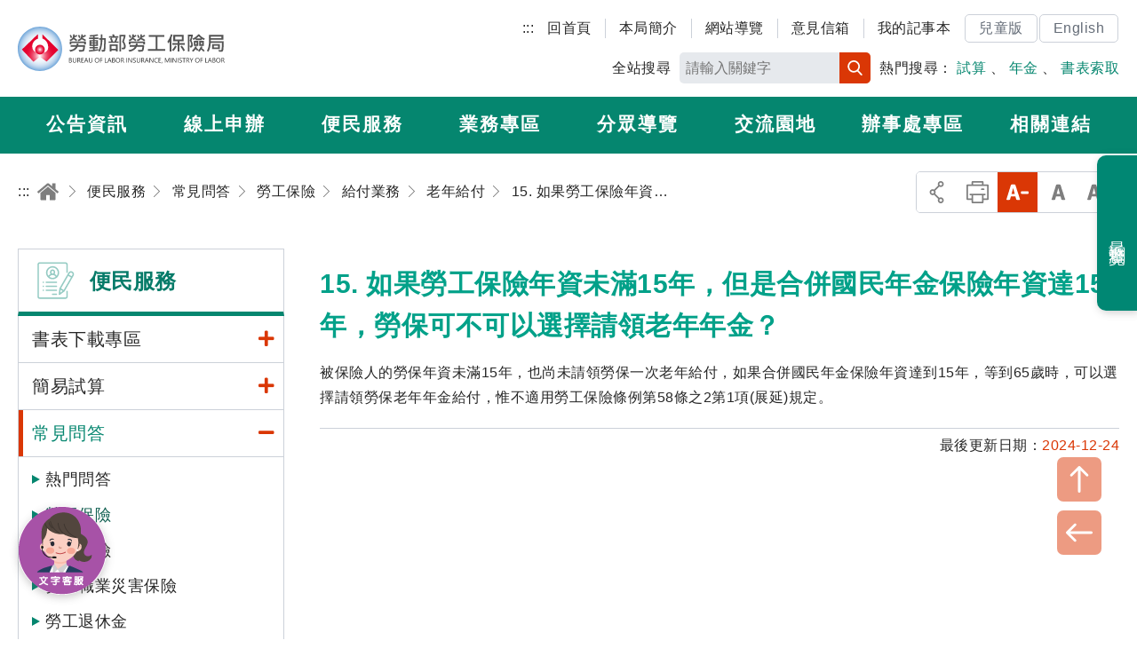

--- FILE ---
content_type: text/html; charset=utf-8
request_url: https://www.bli.gov.tw/0101516.html
body_size: 121765
content:

<!DOCTYPE html> 
<html xmlns="http://www.w3.org/1999/xhtml" lang="zh-Hant-TW">
<head id="Head1"><meta http-equiv="Content-Type" content="text/html; charset=utf-8" /><meta name="viewport" content="width=device-width, initial-scale=1, maximum-scale=2" /><meta http-equiv="X-UA-Compatible" content="ie=edge" /><title>
	勞動部勞工保險局全球資訊網-便民服務-勞工保險-給付業務-老年給付-15. 如果勞工保險年資未滿15年，但是合併國民年金保險年資達15年，勞保可不可以選擇請領老年年金？
</title><meta Name="DC.TITLE" Content="勞動部勞工保險局全球資訊網-便民服務-勞工保險-給付業務-老年給付-15. 如果勞工保險年資未滿15年，但是合併國民年金保險年資達15年，勞保可不可以選擇請領老年年金？" /><meta Name="DC.CREATOR" Content="勞動部勞工保險局" /><meta Name="DC.SUBJECT" Content="內文" /><meta Name="DC.DESCRIPTION" Content="15. 如果勞工保險年資未滿15年，但是合併國民年金保險年資達15年，勞保可不可以選擇請領老年年金？" /><meta Name="DC.CONTRIBUTOR" Content="勞動部勞工保險局" /><meta Name="DC.TYPE" Content="勞動部勞工保險局" /><meta Name="DC.FORMAT" Content="text" /><meta Name="DC.SOURCE" Content="勞動部勞工保險局" /><meta Name="DC.LANGUAGE" Content="正體中文" /><meta Name="DC.COVERAGE.MAX" Content="2022/04/12" /><meta Name="DC.COVERAGE.MIN" Content="2012/04/12" /><meta Name="DC.PUBLISHER" Content="行政院勞工委員會勞工保險局" /><meta Name="DC.DATE" Content="2012/04/12" /><meta Name="DC.IDENTIFIER" Content="354510000N" /><meta Name="DC.RELATION" Content="BLI_E0101516" /><meta Name="DC.RIGHTS" Content="勞動部勞工保險局" /><meta Name="DC.CATEGORY.THEME" Content="890" /><meta Name="DC.CATEGORY.CAKE" Content="942" /><meta Name="DC.CATEGORY.SERVICE" Content="I61" /><meta Name="DC.KEYWORDS" Content="勞動部勞工保險局全球資訊網,便民服務,勞工保險,給付業務,老年給付,15. 如果勞工保險年資未滿15年，但是合併國民年金保險年資達15年，勞保可不可以選擇請領老年年金？" /><meta Name="THEME1" Content="800" /><meta Name="THEME2" Content="890" /><meta Name="THEME3" Content="   " /><meta Name="CAKE1" Content="900" /><meta Name="CAKE2" Content="940" /><meta Name="CAKE3" Content="942" /><meta Name="SERVICE1" Content="I00" /><meta Name="SERVICE2" Content="I60" /><meta Name="SERVICE3" Content="I61" />
     

<link rel="icon" href="/images/icon/logo.ico" type="image/x-icon" /><link rel="shortcut icon" href="/images/icon/logo.ico" type="image/x-icon" /><link rel="icon" href="/images/new_images/icon/logo.ico" type="image/x-icon" /> 
     <script src="/common/js/plugins/jquery-3.6.0.min.js"></script>  
	<script id="MathJax-script" async="async" src="/Scripts/MathJax3/es5/tex-mml-svg.js"></script>
    <link rel="stylesheet" href="common/css/plugins/jquery-ui.min.css" /><link rel="stylesheet" href="/common/css/reset.css" /><link rel="stylesheet" href="/common/css/mod.css" /><link rel="stylesheet" href="/common/css/list.css" /><link href="/common/js/plugins/ymzbox/ymz_box.css" type="text/css" rel="stylesheet" /><link rel="stylesheet" href="/common/css/plugins/jquery.mmenu.all.css" /><link rel="stylesheet" href="common/css/plugins/slick.css" /><link rel="stylesheet" href="common/css/plugins/footable.core.css" /><link rel="stylesheet" href="/common/css/plugins/jquery.mCustomScrollbar.min.css" /><link rel="stylesheet" href="/common/css/plugins/fontawesome/all.min.css" /><link rel="stylesheet" href="/common/css/plugins/lightgallery.min.css" /><link href="/common/js/plugins/jqueryloading/jquery.loading.min.css" rel="stylesheet" />
	<style id="antiClickjack"> 
	/*body { 
	display: none !important; 
	}*/ 
	</style> 
	<script>
		$(document).ready(function(){	 
			$(body).removeClass("nojs"); 
		});
	</script>
    
     

</head>
<body id="body" class="nojs">   
	   <noscript>
		<div class="noscriptdiv">
		您的瀏覽器不支援JavaScript功能，若部份網頁功能無法正常使用時，請開啟瀏覽器JavaScript狀態<br />
		友善列印 :<br />
		請利用鍵盤按住Ctrl + P開啟列印功能<br />
		字級設定 :<br />
		IE6請利用鍵盤按住ALT鍵 + V → X → (G)最大(L)較大(M)中(S)較小(A)小，來選擇適合您的文字大小,<br />
		而IE7或Firefox瀏覽器則可利用鍵盤 Ctrl + (+)放大 (-)縮小來改變字型大小。
		</div>
		</noscript>  
    <form method="post" action="/0101516.html" id="form1">
<div class="aspNetHidden">
<input type="hidden" name="__EVENTTARGET" id="__EVENTTARGET" value="" />
<input type="hidden" name="__EVENTARGUMENT" id="__EVENTARGUMENT" value="" />
<input type="hidden" name="__VIEWSTATE" id="__VIEWSTATE" value="PVh+AP9YleW14Tkp2qmk4b4skD3PzpyxEn2c8KnwV1UbCR3KVHI2lAQrzmp/UNUFL/qm+i/lWSGa+DTtxzS+pGbVOFNx+cFcL6uS2dgvFqGZY0X/xa54V4w1HRkfYluTJ8rT2pj0HV8IaUDDQdyK9tLzon2vyZyz4XNyM59OnRmWMxspU9zc0Zq1AFnwXwuld6/YxqU2/[base64]//0hXHAyo1IhdlLPV7QkyQi7YY2tjbqivN3r4uR0YE+VoE14gSKKPFJQuG3kg8H/NeNcJ+P+9exflR4qehRTg7D2uVx4nuOWPAWmldztC5j01bsDdaA47g8IKYfkaB/jnwl1MRcSF1eaXqXI9T96q4dZE1bBa79rsP/DSWK0TfAG0pRvghyZaVrvRiWQawb5FNqmMgmjc7JWNYREM/ZYgLKc983c/OkaPC8TJVCRdO7tiBKvgVWZqmVhB841KGdx1CXd0dPHbrKbzKkThD6vT7UJGO8eL43QjkG8Zso79G0c3jTCnaOS34S10oLm2bqBP5HbAtSKZlTyLsKcRSOem5zTzZaf62hb+RB/z4i0ZeowDmqtP+JbpLO+pk6zGrivfh2qqVkGakFIoQOc+bbi41RfgqnipTBF+UarEWKS99ohqAfKDaeD+nl3OanBnTXfDCRAdrC8hzhBJLd+QScHQ7VhrRI4HJOKUmwx11IEQA63UNulJ4uFbgukyJ8udYKGQE22G/NzIy6VeIpbcCaJzmMkwGgQ0PdsLlEo8PaEzhS8GpU8Uw7lXWij8KwAlAgY9mcOg9KHEwr8p7pFIifoBWUtHN84W5ZIvvtX0E11L8ETIjWlzLuiXVrUwpYLrAeITat41YRDyIVfx3+/ihYtZilvi+FNrQfabud+BwkCLYJb9+NVwF2iWBVyQBnrPC0LTWTuKNVunrZwNZ5ZWaSC4kqe8GSVAwyctcWQTv/qqM2aH5SnhYXQ6qeqrz62yrJtoz5Kz2V8U5u9Le7nk6aI9K/U812XIorugAfDXXZbfY5/2XRNl39AKUsU65RHpgcWFVMNmwl7HTDVXJ2/4ffGp1qER1LrfPH5amuIz42FeVR8UKDiawuHRDZ6K/o8yUK28grr1aK8Tr4YAL+DghRx4sZ/9Fb4c+GkM/hEXZgv0QiqQAYfnR3RpclZEPikuznAU/vx06Lup2KsOtHcZO/mXmzQA03hoEWbSPx9GPgKJrMl91V5Ja66+uKcpBTypxzJoI1y4YYA7gtXI9P2Ylxo134eK0o/O9pTTgIBFB7DdEAClxiqYuB0iMGvaIpFKnAhazp4zFEcpZ7tR7SFE7EFG40n0pxYA9vcP32/2XOOHxec/e9CZf6A8oKNTyGacDCxYGI8PQbQ93jYBjWVLKcxIJKgz6t6Lr8PFcDXpC8fnbbGx5F7CO1d+D44t/DUcdic+G6gck4ysZ7CKQnieVeiYITaZOlaiERRhgcvAzai+0WP94mLAIWG5wKOnP+6W5MEnnhCBzcaM4ycNQVuyJ9TpEwhCntvpa82JTy8FwFC7vKbFCHQlLX7ftQu3k2Ci2MnpaxuBE1sSWcC7lV11ubZfZt4ZGTCaBHn3k0BTiRfDv8gxXip2TnE/lOOGj0IbcksEqsNgTNKDEIAyACCn96Hgly7q2bOu7pPSDxTElmY52TQ5qSukn1LJ/8wNo0pLPeoJhz8/Z6hnIx+JEabXI/vQxdCoAiKeUAt9qK7Cul7URgBM29cWfIyHZtWD8rrquY4ro1BJmPCPzelwxUnIOkO/Jdfnnt1bfHNNlMISncP8wlnH7XNAzDBrLrPxcu/m7KUDXgXJ6RKd41d9gy3KpwBl+lsDlfxSpfcgHJpHi+osXaCn/0MSTE0TM0OvK5nW1a5AMW7BpNJ9jz53FVZfSoBJG7b4txsnww71dnI6cjfN3h5RXn8D8L2yEYn6PVbbb6qsl+QQYISZ90ep0yrmR+xlrTLAsX7ZXjznkbcbpx3hPtpqRZP1tFEIKJI4mWzB77TPg9DmfGyPovtAL+cL1clZIJF6jkWGxXx0hSJwJfPuy37/gnIDZqG4q5XqmfTtEAo/[base64]/yWQTdJZMMqVM637Qsnre7UbGxZr1OmSq1VGt2fGtsjsduw0dhaLB6JxHUzKbv3OkvDGei3LNdG3QlDTVL2Lptkss8b0fVRQ+FLN+1JJog8dZUc1OJrRCw6CsBoFJUDkxZNJvbU8/g3WNFwzIUQya6b2wJfpBKWfnyb/[base64]/kLKz+JEc36D2g76SGshpYcezQLpJwmaPjbl5+1JU/MoBJ4fl8mHwEKlgzdBrBdaEnVIOKqyAPRQ3Jq93lja7J2Sb9lM8mLnsebfZDJGQp9auuzzyaTkMArqYCa0/BwNdSlVywSyOPtSten0+m8qQUo0qNVK5cKmjSXuFFftwXIEH20QPus4oLysZoVNbWR/enqU5EmjvA4c+QkBKJTrZ1sD4LG8HfNhKXi+8njEN4wmZvjeItVeMMMyYrsXKaW+ryuQEWPdHhx4n7O37UYGxkNGiAwNbOLF9L86Kvlwk2YlB9rUWJDArJ+m6QuITEPir2N5MxEJdy5XBM0zsL8v19VrmwZKCEW44YojS602KdC/IVUSDS8sAi2UGyTMsEiPrKgA1Ks19ziSKgNiqmdARUKpzaNBSz3YyVh+zZdJGepgPeF2leH6smNNvhHJTCerX0x0NPtVqXOO5tj8De/iW+Cc5AXDn8WagKkba8gt+MpH7bvffMPGLR+Ap/IKzHcoBE8YndooYxl98UlpNLm2vnT52worgDTVv5ZMRYjIxC/HHz/IEzyMM2UbQo0cQvPjGXEd1S7IN+u7pn8WWwzgOhGeA1f2yCXG2gNmvHZmA0NFLr8Heab46jtVr3Ljxu89oz/IOY++2RumFLI+zOcHRdThpvplv08Rdj3Y0Wi/EFlBewaD4dtaLJgaqYDrrKPaoMu8Qj1DwoALoiEaYX0duMr9HqBW5jID6JlnGvoY694jPWO22uVlDvn7fVGHms8kv9S6h7al+vs1YTudTuhe0Vpw1H3/uSaZGWmgx1AUbpstJelUB5vJespuivsAh2G3T8UDA4Wo+voEWn5SDWoeo+1o5ILAFdDTu2T5cjwApVDvyld/7Sz/ZRGjQdxGvkJnaMV80Mxe2AsoBJZeS8bRON3JsEEJmg1OxDx5m/OTwi+uXZijjhOONtAh8JA8qQ75wZ1gKV7+/BI1ycLNd1Qo2aovDat9ahD8ReEuKoyJZDdZndKVA+DvJzgyLw9eSqSw9lztx+qApKThN+T/2NGuBoGhuPvPt/BfM5UK3FmHeXUA/n2cH6E1TFUZGNUhRc+oq3KjN2TuEujy+8v5thu5qjMqIRi9nB9rnWBhMKh/OxumiEilzbyOLuXDaSKHTKxeWSqjZHE0Cua/uWrxj1tr0Ua3/dxBjDmFyS56PSbR3h1oNGpiSSn4ndy1+lBa8GUHjnECEtIQVPcC3SzWZSEtXlzW2FFVs7RVG1iQttAeyoUUdv25yECPwJNDT+G6XKQk2VVbSgx2yHoxGbqyGkagvYxCbU1TuAZC5jRqGHOAGMsScX9iiQHMkp5fwJhfTUief5riJ+vVyodemIPeHnFV7QVClY/yyy+O0VcIUx36+Ra7EwqULiXE2S/Mb6pHkQntt08qlQ+9dQ4F5KLu6MWlu+gKN4E4nHhqV82NrzIyY13kp+ut0AX+crSs6EzOUVyRzZvDeUIN3lT/kJeV0XTosCZdfwYcsrrbis2wgDVwYNoMuJYgeWOtO+z0eX1WpraCi86VE7nUAUrbKAdOBjszRCF/[base64]/G3F5ZyPXTiFWxoSNpQHXpPfvxWiDa7lcX47t1V/VcHQoxPXMVp8eDIS0v+9fitBMMKTD2ekILcXBIV10LCW5JXsEaPdMHERl5jYaRjd7cBOnTkGCUPjqiHXBCF4Efd2W/NxYmIxAxly8S8/TG8exXHqIokc3wTbRMbwQ/5hGV4B1tT60XDieGCfu+bnaMLk1rxyKUcMhNM5SD/oJG3JjXllLzufcQUronArF9aBS1yBWVrDHC42hoCUfLhsKG10kL6kyHT4doNYAj7bGvCjaRJ76keWFdIFXvgh6Rm+XAZHrrUHjiJdsDieFOHp7uvqRtWVFAhFsNRmfF62KmAm/pESvFtj9k5FnWTaZ+zuneCVVW9CWaIU/jR2YimjFi/6W6zL4WImtDzs68fu28IyCB7TAjdIIIiTHJWHGN9j8gDkvJ0zIiZ90b/mrZinjJ/U5rxOih1yCCOEW6i17ezYs2DgORPui6TGL9Urr7g66FmqO3YCAw3BhCisWrMp4ms63K610KojbT7WFRmbrVvISftKjg0HMbjgqoSJfgiJHlCO/rlibTmQRmU9i+LwMmBz3aheLu0zB+WGrQve00Cl+HnWo0xoAw7go4Ch+htweepopGeSGcWMglKh7lf59/V3lCAdv/8NseDSnCQML3HyuJstcwQLUAdMgTmHSKYI04Ekf3fj92CvOrO94nasN9dQ0NlFe63RkLLduTImi1VAthtkuiiJHZSsrtvfKEPo9CGZbT1q3qHP6V2uuxOECGzoxfShZXQ++w9f6x7qHiuHM6uwawlaZ2uWbIOw4xyfncVsE1pmnDLjLPkw/T9upRBvXIleqkMEIif6xRBWvOWK4ONdthKFbFyo3qR6F/06+P5Lbsgoy3j7soKSr/Nd65C5Tv42fwT5ed5X1zl20STnoJKKAkYtnDNCJ/O5aDwGzbCMCZvmZnx8tGa0EFpOcAdTmpnKhHi2ruQ1tCIsA2HjZZN/d2Q0ieyJ6pO5ozZj44GI7anXsU7Y9+9T5nFtb9Ns/tS0umdUG04s7n05I51l0G7l2ivm4CoJfM6IR02VYjuuwSs5wXDqweXLmV7xu95LH/rHdWK+U3UDEhw2+fQCxXvgcWpk+TaRi5x0s0AASY5M2osyXaJepbphONCM6AVX57Ks+cyVv4SRZ/[base64]/[base64]/nOqTk66ulXg2q+MNW8zeEI2LXCcM7/GoKwLQtuC0q5siD/yD/QDFlKrVtHHJPpij/U3iBYPLD4P1vkPEYw2N8k/F49MMmSg5GTl+lOc6naO4JR7HI6TMnVjxgRpsNiHnS1B08Gz8OCEqhUyJNR3YFmr4zOoSDj4qTwGWpGh06t9N7Ipj0LQMEdg7FDhZBpeMfwP4PVHymHRZ7+jOTXIgvBTvRCxFGiHnsyRVCG+wFXO93FV0RpNUQ/I0MESxTcBDPdvPzjZjZhSaL6KTyeeA5Vc4ISulmRYU0PZ4Jvrwb/h29HC7Pouuu78e+5uSUuEdDuDcqyecGanuWEwkKaDYxssEBuWOFBh83pEho9nLpS1LoHRUXlY7NDTZRHxlwNF9rjFBjXgwonPF1H3hiVGuRIZM17zXUPRD31QUguSeEvWqzut/6EMx6/N9DG6uweScClAff/+NBLx7X3a4fT3idgtNaKnrW39jmI2yhRb5PRec6qcShQiZc6rbz8oI6bhmW83FIcG8hwvKld2kDQKbfAt4+4XE1Tzs/+whWnbM3gOrQ3D/oymboObjLSKqzcE0+Igx4jsw5P1GntjYxKJuCs69zeEj53cHtqad+ZMucx9C56n+P1M083WQLBJqLo/d3yMNe8MEgCPzTs58WvyTwKuqfJ0LSXTAUWvk4h5FOvzjC2rY5sB5eop451isMS/Y2WT1q97W79u6DkI9kURpzqTF3/C+1rmFeyu5DqK/h82QKXs+5xlCSE8UaCifacTmflPOQdlMG/5rDI1dvz1KopqL6d0QhqwA/a5xnS9kqWp9IQhZLj0Z38NCJa0zfUQpIPBusUiOtwwIgcS8phMi/hhdDk8H78S8dcP+k0xT85cNCxl3KkpMHXPNJopml0K2xML4Ap5rIePnDZEfHoR71NNmC6UAb2VzZFzvcn1OWy8I/3DmjRfZioL+C5fivDRpQeY6k5UXWmn+7Ur0JA4Dhcn8dOKDVQ/zWvQR9XYi0BM9Z+FXOa2symMCTQaS1tc/X35KQiZ+RYD2TaFAkVAitSr2325BLuXeyVt857YuxFK/EeJ+g10rMy5e6kxjMUP5D360AMymp8KVx/L7pquSHe1UdmQ1Vh0dAAMG5WlBvqQQkJX5PyyrueFrdWUXDGCkdBujEYXv53gh2YKBf4lK+dbZn0oC0y/YwEL3s0rIZ5s558+ZQ8AyM4YtqZ/[base64]/dSo08SMYi7XAqf+06pYtGasRRCVrsQxfswnGMgYsLfdKiV8OuVjR9eolHnHwGxqtgCYsAedKK3lqSaddwijw/VL3dNoA6fY7e9ltbSgAQQ59qLizJdB3JmPpP2RmDgFpAqTsiJxWwFoQ2GjHbjFtbQvp+O5w4oRVRRqRIojyfXni6oOPfxf937qdoAYqXfEr0bvCrUnGQZOUartL7yh1isJtskZFKVNQiKRDL7IcC1reb+n1xowji+qXblH/DGoY4hkmyKRMcaXdHx9o7V09Q4rOGKhRSu80GmzrqQqtXYylI9n+qRqjFthIc6DnkzGLSNzOjqtfYGZhOsTxfSnJc3ZPN6bORARMtuo43BDT3VLK7izXdn/7mtoc0KQt9iLf41p+tNWseUc3TrXcBgQhnC3jBZJADOhIrI4bqINkWhodRRcfQOiBjRNlx/1/TXsitlWSy4hlkt8CILWoZ4ZTlNAD4CqTFIa5oFBN4GRhfVt7slvMSE0El6i3WvvQKQghpA3gtuvFkUCpP//SZ5+4pNk66TAg7gwv26iCA7tuQCjBeEgAo1PSJPyoFPn1mDrKT6f/AiMWTRAlUC9Fbv/z5b9GBGH6eNbTyhXq3x6z3SIzenN+ivIDx6u8HNtdhguI1HnbEoKiLm9yNxMopoP8Vx6WTdeS3s166CYOIT8ILPWALtVe7hPwfwgHDzVkb642OfI2Fwkl7O7X2Unlq8zOY7czxJk5mqfMzgukgE+45vlYeChux4drII0wjyEceP6ROQMk7AOd/xgdQNjdwAw3LM+T/ZZjhAP7dtNJfIDGu66n11s9om0TcplXyQFvGbsPRH31eL79dZNY4ByKnev5S76h+hJuggRhoU449dciA7BpvN7g4o343gskDGj0rpG6SNdPU4C0lJSn34zNdOns1CnRt/1H4EFOjMB9HnA+2r8wwJlDETN69ybuyIiEL3ARVROlRUdDMpqNc7E8zuau82uUOg4yu71OEYgvS6pGmrTNnO7RroDvJC1FyfwTf+f/D1+7OAwZSnIVsDe5f2gh+kBT25BmuYtqkXdH4zJODo1bBHr6lzxSJbAfnBgeFAPpFzeENbThH+WCuqW1eVYm3cbAzZwPqDrfOoR1lenJ9tRyQL5M1hJgMBXZavOIR373uz0RDwHOAWrQjGVKx6qwJy8L/VvlxJU1SPlYVFFVdiW8BYwdoL0oIbWi8zJrcmsH75r0JBSC4Ti7PPbbJOfUJqjo1C0n5RQABCtMu5bZldM4Y7awb43vjPMjLqGTB/Z1eW2UpMcBOrlYpIqb+TMTWzXRISX+JqmddZhPh+CHUc1sgd80XsCVeUxdSTZAYVWWd6V+50sri2nhR+xaVeYVNRQ/cKhRxCs/+b8CWvexue/1ETRUdPD0pFaH7Qs6jpOrgNJgvF9Z6pZsYNf54w3AP+fsx93zp8rJOnKUGImbrvjtv3/DNoCOXTcuDigYkE08OcWI3GhslcP44OplqzYh4F7aFi6jkMTAcwE1lC4uss5Q0ROVXYN0/[base64]/PbhpDUxjbJiuxVqHwAt2muC0mKD77wXKYU0Cs3DAWFR7fwndqinWHgc3NPibUUSThkCgXJ/juEItVT00UNJpNWKtdlCPLYkM/n6TpoakQVBzXuIEI2SuwgUZFtiTAwiFF+3ptGTq4EEPGblVF/b9MtBXlzSxhYlyYc55pOmYd75BX9Z0RoteWD59KfGXvEXc7+yUy2IPdHY8+27/QIV1UYYbCqds4e0xGQwfl5NL+LqppONnfLg4fEd5AxRuymQgI0zDc9D3WzKy0eHxtTClR9UotQr908P5TDhz+2AaUKq6r8WQBFRb7mANaqDpYU9eKSCdJ9U/+tgMNo6w830/5cpQqYa6Zc6MzFKv38OaZ1T+AWT7nnQ7dLBsaxVP/hCKKOGsnC4vravaxdutZrIbwi+qJwkhd/d0gtPnXKho3392C3yV5HE/zKylP/662afWNysL1AdU4a/BAgzelsM3FtBpLxKn3gYQp/rH8Qlleo4LP/rg69U5c1GXGbK1Vx72/4P50ONU/2ccTH1bOg+1IL5042z6zCnY3SLDj4pjXAV6eWyqdNWrOt2Q+KYQEzKUTNFBweBGGfwjtVxIdbp77++2/0A6ZGMdL6VOmmvTd6Cn80QU7u1jQL1FLw4PnBhpW9BEBUxPT6tLrYTZERBPOgYXzzF22OaoWN56YSy+IUY4wndtex8V3g30X6x3BBw72LwpqWvxElk6yZy137g4Ql2tOZ5uFV0U1FtJLDvaO5ppFXQcAKQEWQSp8l/gylmYhaldzeu/8pJJj/g8x5aTou7Tri+WnPujw7/qQxofWX3kbtONz5Nlk/r/F5xzlruZQgnWlqV38cwfjKUPL5zgdqKrgAZI945ycmyyyfnV6SODD/Nmwl5F8dnRq6unVG8jXWi+3YhAe1ojHgiZbBjazBXegaHemL3SAqMk/l9jim125TD+psI/z0HVaTVL3bQifMSOSqv+v+tsKvkozZbOywNXS2+VjRxPWql4sU1hDtFohYGq2P3yU80vfw8lrkiKnc+ISg3i7s1loBkrAtEJ2zbpWhcWem1Mg+OQJXK3AOqIehE4Y/xdZo4yrXhfb1FjFokxVJZpHvrlghBEkCluKeoQ2czuUehtqTzo+Zj5+CFJ2wo8wFjpL1nGC4xrIfC/kcPoNjd55VMngWnU16l8/Bj3Gt/gUkdSIXZ520PzB3+RIUP4ZN8o2Vm8Z/gV1yGOdwnhTEKOebyQo1QeoFYx+MvDHRw+nwkV2stmbZxhN+wrduGkLKtB2fBjsMSCKvhSYQDYE8XWQyvoRYHhIMyzta6WWrANc2LYgryZ6uU3XRKflP+xrjIffwY6I+RedwZr6mrkJouVX6q6xMF549goe97pAicbQcwqOKtHC3mrTOi6Ckosxls/yAzC7oexmudLT87mhalmLfjSWEO3qermBHYszbOx4aFDwH+v/7cfeBBerEAE1Gt7WK+4JwOLp348XZG9U2Od6hsiUd22P5ln57ldBZlm2nc5IZURvr9xl7h4I3kK70zvSE0njRXbrf6MBN5OLFit4k8GGgu/VfdWGQBmwehCSDCArNZ9MjJecMyebBzdAWgFSHf9cS5yTEWwHJ30BZTmC5FoFVoxxrt4nVwNHxXWtGo4sARhfCWeq1kWf1P37n5XfpQ2SEXdRbM0ig+Clnp7cdtbffmfBUifEw5k890/HOLXHcl+uyhDXUoSYkEbi/V4VAztl40l0uILOwWxR1CJlkfR75Img16r3hM4uXOVVDwxO1eANT/UCuBEEvfz/gRtaaM+9fof8dsDIVK/UIXfzwBfWIHMmtrpeaC9dGVkDr6VN+U2x27gJZUGvaBAI+puhZePlH520KZ4kPFDyGV8SY6WcbvmVY6536CEsASQE0RzuiyOA9p2b3mrTwhR6UHH2pETBiLxatCmDiGD0WxKYr0xyOpZsIiW35CYBvBONuF7a9hX7/0/bbQQE6/F3TSO7Wj+BdVl2Xnw1+Txpw/sJiGMFzasa7DOQ/Q58hdH7knpsITaYtcM147tXrEPnogO78ZleHlqH9OI8XguGAVss+ryO1SkEO2Pjdf+az29vgNN0BZ1lxXRAHdDt/kDkMqBWFSqo3r4tIY/zMewIk7SVCp4cA06KLGP9lWzYCch+7SqtHI4psQLwvhAPWC2NUkF7zfyeTqbymCMYZ0/gmhNyPJ3MeENcGedH/28vTzZAKK27zO3wo06JMugTK99ZLRcJQ+G5/pVONW1lsZmFPH4Giy9rosnXlGjU87aPqlyztkHi+rfaQPd0ONcCB+iMxN93G/cgym3V699JEOh/0cMZDG8csiUTNh7qILf8ZPfrk84m+IHikpJE9Y0G02BQ4DVzWWWU8d0oXfkemQ+ZRPcpJiTTDz9f92tQkBxG3Vl1evEWAYlt8sdSO/VFe7vRkO2SG0TfWXZ82Pwfy46qP5WzOX8vyNu/6cweT4Zb017MBvF32GrcF8NukhTAdznxQzQOQCBDposLbb8uqm2HjC25kw+iDebSS4ElV7kA+R8xF8NxqNY6M8vwEiPlXRNbcCHgL/PbPXemm1O/1p2LxVTMGMdJSw0492bOwFroJDpMsPshc8bs04oLHYl8IfS0Sj7EtqEQxPGXo7nk/xVfoTY6RAvph+8GWmqh9BFOY3fsQQHst81MWtmW2Qeqdj3ClBrvj4Hmsk5K2jvNgdX+zCEspx/[base64]//[base64]/fO6olcU8TJ8dyq2f4aOBIe5xLNduXLjZ9+BGhbCntkhFC8RBIlCSeZuhNh0ivFj3hKTezVWnQms9a+IeoLLAENXXGPrr0Z/LzmH2bTjvBODPwYZzixzFuD+Jsupcum6kR1rK0JwY23d8vUX84CptiKmZSKQriS4tT2unXTLq+FEJKdAg8l1il9oWCuUY6YoPau0rDtL/TQqK2w7W332HH5FCYsaSIogmHbd3p0Her778aD+Gzh61GlFzZwVaDFt6IcF0H9amhN/07XnPyNeXfekRRIQBsArewvid2C8Fjzzq8vCH4ZSVxrYq4UJ/gh7zZgoWhfNUlcBl/jF07uVjWujVPL9xUQmJn1I6tcIITcVWO3nVlj4vaiMoZuqrGk9Hevjz3w1p3Rti9xkMPJSP1zG3hUyP7ESMq9qdfTlHNX7jZ6sIKxyagyDZS7mI8pdPUNNKb/uU/i1C7qg0zOHwLxGa+Cucaqocbcw/[base64]/ofI3gvecqjpE3d7/dXDZSONhXKcZ1ZbnrajRQ+VVuku8lM5QCEFAuO3bSDDa+vsxL2eqY9YzJDxfg3diVgyOv/5sTBnZzoArF19+hQlZxl04+hFleYsupxscGn9D/M6No21IR0kAMqpyxoIrnThTj7YA0NVKKuGG70rjYLBIumkN7CTFATTLefZdA+E272kA+uTUs3bi1BIIrtMDGPe6Rg9jPb5HvwLuD5L8pVzXrfVsNTCS0+wISL0tFH27RbNG6ZejgyifHYHCJZDH8hKvokRiZRWNnGI+3BUVnbpgJHKaNAPh7Jmn/vFMxubTexkkB06Rk2X/mHHngSZDpjaqjFg/U0FTx1GE502iKHOIGy6MIUNAtc+d7Lm103fmznfoBI/WfWa7vzJpOZ1g9/bO+O1f+mhjUwR8LyoNVzohgY+KzXR7EcuHUGtn5PS7B15y6q5WTyboyR8GEzPErzBXtPse2kRts0sWX5n2QzAG7CrZpy6CNuFb31onvT5fdVnr17qgBRKh3UEbneVlMXAKlhNVyQX/tsg9l2ofbV7AgC3Dw5ByUQQn/uJowoSIPi6+sg2C7WFqKiVeIpF+0vKbgmOPJyy9c5mbDAsnbA2lRohFEJVe5g/WM2IkpY/AqOc+gQGsmFR2OGs2tBjqlYJsWVLCSILrcxMt/6NebyN4xyKg5Hy3YDVAh4iIt7F0mH4GI1P89Anqu1TSa3IZb1Q5dRLnUSfMzy79d6CrGHz53rCkKN5bLGkSNEvTMtq6Ja0JNrCezntdA1UKXw39UFEjyFY+nbNad1GoIN5Zo60gJLUjBpTZchwPy7xmZY2/OKFwPVLfR7mVAHzgP+E/VNf+pLdeq+iqT2CsiERvEr2jGo259qzaWE48T7fMuIgk540vaw6qQp4GJGnNpSFQ3zNSk7D9rHsKmIc+xal4C01qpepfeY4/MHw+HZJfNNE/sXBsJIsxwF+narWii63s250VFn9YPGBjCpg0mSBk+7qRHw5MBD/YQFuEXt3NB3r+qPkXcJjpAa2J9t6G9mi3WYRHp8L+SJN91rHajYdvtFCWnznS+jzFAj7R+pNgOABoxAHOQ4X9T8F/e4o8DcMmi0qzIQkhGEDkDByVr4ySfLFdDiAhyxgYAJVs1N3j6hcICYxJVRW9cODY9/pkeeQ6WHbxAe8yYWpJ/5ZhMRzPdnguwq8/9PXfnDant39dxWnd8ZIe+l3+N2bpsleLa+7dZF7e6EoNuYlXC+mX0GaCdS2Mt4GnO4++5osrqpAuOG0Y+ufEwL9YOD2ie5g3sn5Rb222m2VMC6k4RyigPN4N0ECo7Cse16K2KWD59jOVKyv1xDYXtABpIbSv8/kKCaxT2hfIwA4WQk/HbHOK0CAPACe1OGdVTmjDqhFJ9otSWiYpqVCn+NX4EgAoeqEKSDjTVi1wpD1Wt8RZKfDPjq3TyLV/fhqOrxKtol8AEgkz19qiZPT9X+Pmv7s7vpHYz4vWrzIe9a51dWGj4n0admywwGcqK6aAYjLsvMK1IvbcrIiQWAWQh+WQKKYSSNhnCf55d4BVKLPacxTyU8NICjzsetaNoIHY+52hGAuQUtODQ3H7N/2xElDHA5q5ePdbxnYmVytK5hnB3uW9mhlYIFWT/jLaeo80hmnaXu5wbtpHRtuajfN+0Da8kLdpNJwvQmm6osWNMydSW6YgAAke0JarbAZc5z20NySQzSagYAm/KFyPg2//RNV2NWW67YAElPCp9yod9dM61QPhi583Lo1I1wauM7NbpAhrWjfxgH/[base64]/rIp2kZuNbTE/GrANeAWy9XeUNKqPfMT2vgND/cyBo7eVm2AUgH+RbnumIsakAcV99Qk7Pw73i9ilq0QMVxHYcaQuxgPpxwPF6PlPmCVNgOx+97vexNstvn/m/wisb+ITvK4AOKB+5lER2dzabE3dn2Z5T7mrdg2/mLT/Y8JrLPa1DpVz0j/hFa3PGKvaizp9IvsK2knPo3EdIyeQMp/D6AJorEnaXwyy8uAvoba+umY46boLIdcRWzlW0jV1YoPwgWhL4J0MwNd+weDZ0RtjnqmUmpOaYObugI+ogsCbtcFzVFzRbyVb/mFAL29gohI5UzkMo92y+Ti+SGg1qHpI5ZFKf02GNkARmKynmvAyYlPXZ6g/G7eAKmaCHtHOZeAoQBLDRKrKVf2BUyEt8SK1VFL5zObv+FP8wK36Oo3YlgG3u++DA4UErbGewS3hOnRFdCAxgKYn7QbwD/UrqkbjAMk6oh+ETZzfzIBakXMuWcsdn/jCobkH74hW6iDuQzJwdA4+JYDIf3LGFT2px+CJbBhDoae0tvXE1/Hl58N7KwQq4azrn08xsRD/5EyxyKzaNFnG+Q1+F7s836jDN+492o32a2XNqbsOAhhUT87+IpkorSK1RnrekItTODpkF2uBE/h9Cn+p9XLA3kJl40P+45FIM42nLwGXE8UoouNeZYKYie0/f2Jfndct/5O1m68i2xNmV8K5GUkixuM6ODV/ZSMJKkLKsYAWaN2pwGAmFOYAKSmxogXAPlKLk8peKpTPwdEnvw7jiv98/5iCtLgvUZP5S2DtTqhXTcbXvO4mrfHINuOmyaPlcbS5PndGG70YIitSN2mpgy+t+TjhRo12iIbDlmHzqDba9Zs5WhLQ/aZ478Bxb/Gvl+i/t8KS+yLrt6MFj3f/5cxVq3NivzP5oDWVY1d5tWP1EWEbh0wkb8Y60xJyeOprN4J991hQMLzUp13KvQsCrPnDLXCl62yKBwRQaKW8jPr3UI0hvuXI+C9qu1ehpi7y1D0+MpkkZ/StVPbFohk+uEYDZLGx035ezxB80EFVQFyaoKnnkcUF9I+tZmVblCLYceRBUZZv/pJGkJ4fCaqvWmTiaN+5kp3KpJEBNwM9kUDKg9ThM/SNXYvxTEgy8FG/rsT2ENUdiEofTaT2TmZLXVNb59MfBpquCtJvw1A3yqjc7/BPXVy0bekgPWrz6Acf/4p4GXBZSQm3Qj+QW8V2QPKErxFmZ2bmkozFoV2o2gNgYG1kRgRBe6QlDSPTsb2YatN2d4q08vlMWE4OdS2VbDiEIHOfVzjdtwmJ1SPWNs/Pi9pnhCBTLgpDmxE+ZPF/UCqnkVyUvtAKIX71OYF3/krjkSuGWaBtEgSLq8hrkrON1staW4rzSCx2YUfUg0yb6Ab9/ApYYwNvepBLKxWlKSta/gfkFjEWV1Rbo3Z1jL0p7c52/Ne0Vd9vxTaeRmOaGRoe3FtDJgj6uK9/aNYQawgKI+b5xxRULN/qgDtlgf72n71nkwLbxiVTskGGqJsDsco1bIljDOwNG5ZlRKwpkONoObbri1Ye3KhGDmwE5NlN47EmjafIKq+Lf26HBUtdp1yWJxwGjJ4eNLqg0XG5LZx/MW+vgu//u2ITOrMVl1/8D1FJ3yfl0KX2Gucr1I9TKn3moWLOvZg/ST6EmstwDwaSiAubRzU3N8kxCdmYLVxiobM6snXk9MgKistV385/7nHO+ZuxMmPEnFvWAdTv+KGQlUgJ4+SYtJOf7vRe0Z5X8+yU5OjFvS7HRVHQ0OqSb+Twzi+1hSnk4e72O51kZLd4E8gBYTHO+zc/B1omjIvtrUCnUJ3HFvMOT6oy6JFUp4/NOF9QXqMHYPhmx66OlbDJQDKVFqfC+MHWjvb/ry9o6t5ebycYR5HBRvXRz/63raeb9OPGaIB+8FnegAFW+bneXL8lr+3LuUIgfN+919YKPabsk3hAR+KS4I8PoHXywaNd5XYIauak5SEhaDqHvHy/C8u3E6uGapP4hxuYejU5LHURD21/QoIvVtkFcWBjK3KYMwhOgaqEUZasTsahVaSQexnO0I1CgrY8snFRcvfo061XljYNX205xQ6YaAeyl6Ciz3If61nWLqOxJygMIMDL0t1CAMm/Fcc1ctLGo7bSZIkHrL2p48ZtR1ze/NbuE5efVSgduiZJCvu0U3r9cvIeBIYYmFN635AzYmxPXipaPSFA4Vc0axGU6K9vL+ROCHwnL4T9saWLxFKmSsFAwpuCwHz2uCSeqFjB3e6jEH1cEm06oCXiX/ybE5vlRPH352W6HuKvBbQ+/8OMD15YGVtundZTL7sV7m0VsUWUWScW0lERiXqZig2zdmTGH7ivcrS9CE/IEs9OmIMDPWjD2lnAiR06BQBkjo/FVOlDxQ0vzlClp1oEsFW1ij1jwpyv1115bd2eWBEnG3V3Ue1xxrwuOes6A6hJ1jDgzPPxGK9ukNWzltb2M+zPOU3chnHyB+CKwuyM3DHolRaDR4qWr+uuKzHXxNaQSBvMularDPFwNOVNEy3YAD6dY1SkiafnQlt/6e/TjHYeDoAqKoLy0GIIRPCAEu1otSbMbltd990k1kXNWohJDh247obSnwvxu6d+Ij/b/HY9CJOclfrG5lN22txh8y6DQymMQXDRAM9m8O1auD8HAy+/vESE/+ZyVsngsShuh4tM0SPYUcXuS3nOcB4WepMvEEpp+p6GcbHIsCfCYd/Cm6EpP/[base64]/[base64]/8/djQpt9v/gDibbrZmARM8+h3aXfybCAEcn9eCENHyYzhvgYxdKKMQZ/mzEU7/F+QuReYlNKNqKTXDh7PGCRUbgvX+zZhZ8fm4IAXyPgJuEIYS6//wE2dmlT2CwkZ0Vhsse7FaZi/FYUd1WAR03EVEYX8huoTGhPZd2XnPDxmWKyYBKKP2VhsDyqlqjeOd6SMrHVEGny7+WzdwRVyb/pnlMaVNppOPIdxtSphU2aa/xRWyt5XhzV4XbK7UxBoGRDZN7oFTZrO8jP2YWh2OFH2AmQaP2reUHEGKvRtlL1DX80Foz5gzfZk45F49sDbyAv0xA96OFYZm3RWTbfNnF8JCgBjnnklRJqx/jWtNlMcLj+0Gc68KCxXPGy7/xKfk7jBjDv6PvmSnNDzv1omKHw2lpmz+GcNVY7/UmQouBMdi8LRjI6fzosItE1iV3mzF/VcldVwvEOCZmxpEcZzxKFrjgfBqHnY5bAjALbXKTqNKCLuFFrYKOmh1Tt+xx1OYrM9vSWLPgmlU/SWXQsupCNUjtkqYT5qiTEBsgU4AX+lYKS4JYpYtjznL8efPSczNkTYsnoC1/xwZj3Ry5EyjRv4xmqkK/RyLaJuUtqC9906x7CpD8oMmS1ZdvFAQdz+LSnSI46azcLu+PnB0VgnAiyLiTSHE0qvC24F4gWF7QHTVozuCrvRszBbQP9e+sqlvBU5K4yun4202llmrFGhLHhJu9nhp5rq8mHZ27iPkynZXGNl3Y4ircwy3EyuYPODTML+Isr6uV7o4IsPObTlzT/bWRdcFnSzerimMKjoOScnzbx7ioj6YCmNmgpLwj9GkqwzPsBexwAR1nIC3XaVcdB3qPZF5tGmNdsNhfEI/CZnGw4gL1JVWflrGzj56HKb7uU8vvkszE3nMSUF08+tQ6pfAJ//gn/MKjmcukHhAO0DuUYZQK4IVdMb+lpNmzrIelFs9samWV/GassvtxYOoe03KoEEzkz1gbR5NyY9lOl/R6ACCuvw+wFJGEkAQQ0Cd+rFc9dio/ZPbAI+LqoafVHsYq3Kc3VNZr06U9BvwJZISakSkhY2wC3/F5O2k9elhm64BrfObpJ6PBjwVlxkYvHYO2RtXUCe81WyICAsyZe6J3yDJjvpTWCY7iluZSlwXpFdbyHoyrj/[base64]/HU+1TnepBU8SF1moYVuB90Ka2neAbFqaT9xaKlQcUPwSA9dwUVdeZgfyE1IWltiZ03th54JBYsa/B1Ujo10Xhbn3yy0niZ+x9OLXdqgott+LDKfOhAIBPsZ3y4GlG8RIxuDq/5nmPoEqtC+miKt1vfhPUb6jlkuUulORHwJGhuq19MTo6CK299uFgx7Lw/+z7QsnDqjjz8oXinf2Bhh/[base64]/8SEH1a7Jl3MTjexKw9bTud2bmvHwCoa+xirCuDbNoI3r1FDhE+Qos1o30rlsbHl/UCRMzQCbJERLgxw2OjeVfwGeQjtCVnG4SBjzAz8GjrL0ltJYgPBGXlCjUCQzcreqH39lxSwPkIxTRY/Spon5sD9eCuoiOMap4ZTzEL1ueOuCTCnA5CCkHTU8z5mMXOuNaPNaDWox6Ok91mQ09gC3yUnAxW7ea9iIzwjsLLWDlgNJ/crHYe0XdZl8Tr2B8//ilkTPgIu0+8o6TS2WCxLIqM63VSMbhT8KHE/QNacwoLGRFZZrBGb2YZj9VyunYdnaukCczlBvD9ct/wpiep5FB/0M/J6X9PuYl+hBECzpBEyKE65cZOFSUxEWLUzv0xmzD5DlmKqYJ9TJIVFGsz0UgRSSWyfj8Wc/83jvtyfebNSR4d5j530jglHuBREtI6wYNrJslMaaKawOt6jKLY7yabBTmCBaGs3MD9HacQyOzaZSoY6UpyWaFxHfdoeZqPlPwo7Cu/A+40QUfOxE253/74nAyU3AnTTwmlo3KEKxFc9rSo8qY6gegFR9X7qsOBht0+BO7LEpVdAIT7/dkRr+bguNB+XwleXGjkZAP5Q0SibgX0PrD+3GHYsZ8MlKRghCAuiJs1EOJAo3r/0rfI5sZ/6WSWdUVvORadTCTqaV7VAZP6Pi5UsbT0iuarR7SrUYfLTjZD3ENBLelTP4IDiHHGZ1qW3blnZ8ha9HVMuM2lsxonfGWNMYr+ZwDl7AO4dLhSNXgJrUcVPg/FGx7y3EDtmsOA7kTEEgYFr9ZfrtbDVJZNbCuGO1CO4MfXTEkTuygIiNFyb1S8zb8kwnF0PHTLfyw6yxdFkOSinQhQdWpImT9N2TvWGyOYjgpm6KRSvgr8CLNlmHyagsAt05UqMY1KZ4i9x0Ocx/zV2uXMeGMJgX5YzHwhkWzdREPQ4jmjR9/ZbudRBwH5+UKMhNB2QB5r8Il+opPW2GexEUdl/eEVpb2qqdUi11CWodadNqyToHEb6OlQLSZQSjZ78LlLXmK+XxkRR96QsjS+/GWRzT/Qy72+xJ1HaFjzUM5DyeKrd8huyuqqXtYXE4bmW9JIXv0W17Bhrq71y7W/ZJCB9z814Y/PPZrr9xZ6rRXJfhWAmEWBkLhrw3MtoV0wUAjGNbO4YFXVMQtNlGizZqF1zqrP6gIphHdJDth/QuFGPkfUrTbiyXbKSsswcCphsaIsXm9kGDAeqmvFON7YAkUl3zIxOhNHCU1wD4uGznnkcAQa1UYfGdzjYhSzeSWlNcf8EeSY+iwAsvkBMoMo/LOxjsz9i7jNPOi2gw3wtmA+XVYopb413jpW/Py9mwo3T4YMvWDYHlEIzeRNFbEMZFcaQ8Lbenmps9XffP1G0ANSoOMONZuY1WgteohcRBSqwcKSfAgf5ebEtKOsWsd19jbXHiCc88hBLahVYQ7uRQ6JdkhuPFtJZFCgkPRjIC5hE/rte2d0B6a9ILwNUw0g/SJawbFHya9fA11STNIBiNrxJIhEErK7qrhL+46AdYraCUUPi1N3nkrCM2rlwscFP2d7QyIXtAq4s8Paf8/7wP/1i3m3sUKgJuYoF9jlh9yDRCZj7kad6wU01dmi4sMy3CzorlPYG5ZbB9lmXuZWPngbGFclnpCVRuTGgbJVpmYUu6TwWV+1vJkgXl0nLaZCKNgFC3BZmqCIVI5HpXR/zBk7BdqHhyYF9yfRf31UznoqR/2I4ABH8yZTnC/Ucika5WWJPK/[base64]/BKTDu65ueFdTg78Y1iqwSlCjLkbryhkfyd7qFFXN5mI1cyoH3FE1HIwmAFeG5Kakob0Q8vUAWjFeup2286uv4hwHXZIHkpscqFD2OzQtnX5TfQT/qXqWh+UsUrfa1VLVe4lu1VL20nMM+sCDeixJSjTYZM9cCUVVDMNd4iO0VTb0SnZ27z/F1D/[base64]/TCxmOzQMC3+/g7qe6X/Usm7ZEteeuE/QGUORibLk5dhYQ1fFLVJEJ+emvLUrcwyYzAfAGtEY5iQzRiRsLdOsTsRYn9LzAYwJFk8C9J9UheK4JBJxpI97Fl+cT7uUNKkGtnWHhg2s0Vb07gDR2INv4RYonY5971imMhXJ2TLQcu2A0EQXAHvS/NAkXGa/e4yZ8tkzYdGdYjNpspRzhpKNM3B67WTrCu1StvVGufBlOvPt32oJszsXZC/OTu79lBH+WDDNnIOm3krChTP/q6dwmKCgeMegYaPs/yggQbHLoctoqit0pZI12HLYpo5nU3cFZMF4PFp+0n/Kv+2a44dkmVJdPE+ZL3yl42DwiE6NAtcjeWL4xzn22kCR0z5xYrfUBrTdFLOh5/uMGAHJNIeHv7NJO29AMX1sA0chh+wFVDJadyUwAnQpCiib8yjTg/+D93z4mvON188M3DF6cL/z2I+hLstu/ycyTHRVU8qnkshjyvdmVjBjoaNgX3fZzNU/ui8CCP0dYn57hGP3ma+pXANY0Nnk7PnmBRYwu/7BZXoD7oFLt+cmPvNJL/ptScgGSHL0DGsJS2+xIMZRcxEYCy2LejIYmkl0lBlEdARMyZ11AqN5eFTFts9llFVekcNhKXFXG3YHaqgbuJHs064K+EfAP6vA3UZstoWd/f5NgciL/[base64]/3/tCeGrQWD7uAk59/rh5mlks+FcF8QoH98fh7+xP4AdPVcSxD59IMNj4E980Zhd9aWOLCnr5nytqQYkEpXUmxLl2SOk4SIEBcD3muhYb48QV2asXedlxKcWAv6FYPheFrKDciDBc08dVr/[base64]/7BOzQ7NwxaBCvIuZ4CWdxauN6iUoiWalOzbd6NwdK4P1lukt0AVL0EXdy/KTp6iZ1z0j7FMIs7tDnLFHytJM9XaIsXNRnIq5gv/4OkedCe+rDZBRM4xiS0LsyZTsH3XIpFX2f+WIT2pBgitHd0bydcER7A3zEUi5It1zcHmGcSuHrD2675RxdY3tDmmwfLNgCROAec0Kh7w78v/rk0vyLJMyzp8Ul/a6fRmQWcxBhAB7COVuxTJWt6zmJVGALkoUwVrmyD3Ew+NhW7x223yeMglq3YJqS3dcHhiZ5E5CmGSmaqGRa+YSr3ZLciIc2Og74ynJs7uK6w/co3EH0BHUG+YuMvm8jJerXGSEsr7jCJmu/RoD71OMEMJzP7n8zn9Pn4DHDGz0E4FXxyf/xLCWGHiAe+q4RnV/kI3bFkY0V+vvq7s97+tXlu5yaib3liNlNXHo8SzkjEy4zNnMv4FFLWYtG7YxxSyyJbZikr+3JSxALa41H/[base64]/lw3SSsVV4nA0WpLURPWDlzVXuk7lqbTsyvGwYGuPH84E9LFQfQGsamo3Pvoe2e9m/XldaGCSAsjnBitPYwR9dmp5+qoYAPUnJKR8uIUMOjPkrvP1+U0dFu/PuJE/R5w9O6TOV0wPS0Co6k3E1A1KN1U0dIey/8OtqqAxURHVD9VTLFyArTGJqx+MxTZQH66m5RwNqznXn+sC9M/L8KgRgxHXAIaIVYjeqTgNiGbGBYhrSxVe3LITQgPzo0sneqLUUzq09FP3v2+R572ysEujQGAL2SyAyssYRieUuDvkcYf+l/T/hyJ7YaPSmm4cr7L1FGN9vqSHpA/GhFz8s9BbH6svMwBjP++QWVecZ58CkeEqtj7EiGToCxBp6atkcKfhHzWx5OztqJUq93MVCzl3uAtHijtC4fKjI0P4cZbTwtEFrFzlmWHUCvc4PAx3Hg7GaQUoB5DuqERqO05tI4cxpw4BririFKb5cSYEECw114QOWDyNTF73XsMA8ee/msBUmrypCEGIpn67x4DhVitjIzd5VdMaVfNl9FlWgrikfX718Mi5n1PnI/0G7syUGGUxifHwyFltDx6JhLwqbdtznOMuYnB4GSku6cmxId/2zSFgs+H4aANcgG8ikpxIHKpH/V8yN4f2JinOY8vo/gWfo2oUbVID1pPNMLsCynEPc+zG+m9hkGPLh7DDKw4lDR11gSdPUOp/+cdCaR+C0taTQKudvQrzJ54fU/GuyeChc5wrJny64Uj9TNxBaQAhFS0KHSFFsWuGQHxn3uDH6JICBvmpUYLe/zPMluaZ9U81XxJlMfVHREcUMaW+HDupigih/b8/5+T2+Qk++2WZHQJwc/F+ouVSynvQMVy7siCD0fxDedjj3pdYzqnRs6XhSgA/UFyLed08IePINuAP0imxgKtnRZF7lH4YWRjY2lS84Mdh6mDHB0ZKwqaTy329K/2ajUYa8L3sYCzJtz8mK+ACIRpXeS06yj7ESdbLsXwkxDA5bUZ/1GDjudIu/I2EVAtfC2jO6cEIEONCFZ5vLyne6x3BBUB36qWbvH5PUA6/+eG2DztfMg0h5g8JxrBlTM++Y1FMpCmGmSeA71NZp77ctAw6BXuJRnkm339CKBUpi8n89VQbw/7qJeGv3sqwU/Vlejisa4dVzKQQb4/aldqGzIPIktVxArGQT46u1FtsGmpkAPv1x1Bz1jyziptv5Jur4+De1A8dGUPeyeyOAYTm7NcUZzQ8ohXmVjmxmPdhxBvcdCOv6W+iZ7ZeATjmUAufHzDdh7/CSD41ceuAC3WkP+4vmdltBc5ZCWh87EZxWF7H1nE7oyWh6EQ6k4xI5uu1zjVV61dpp4evc0OSdZLxZnml0r/[base64]/yHflZa6GOTPp2z3cxONckQQa/6nF+UNZvIX53KZQ9vewXREfB2rQfmL23OoI7EgKHBkMQ+QCzbBSwiXRnBGyCRsNTGnU1k156XTHwFn7Gj7+lk2/aEI2TTCFryZwPZ7JSaIrz3i8mYTR6bmCLFZ4hlpaV6M3QAAvQLywGHq582ae5f4JsQaxq31G7C/2/mcAssbAx88d+7cv0yFM0qd+nJiZ/IsJ5sXjc6M/bvakK3yyQSPwPpHOVyclllWN/FC6YRTEm9HMFUj3b8RA8QgFvT9GpCqVHojrvUTuSlIEtclXD+5gwKK1itP9euf8rcwau5uBk/5KXHPoaFem/[base64]/3ZZRs1aIsSY+1eklMzTgxgLioW2ToGwrVN9tl4raDutpxATv1h2ffEyARM717gpEZcg/wiI3kBjpp94VtRFGWw7M6/VLtIT7FKdWKXv18mGkEzOEdWvF15hvrYWmDHiLC/x3MfL4ZkjRZr0AWGDzKliD3NXcue7fJCebIXhmSEAFNHq2RFR9d8ZeY/1gvXXtjPa/NmHi/6LsbUc5kyB2jWhnU/vOkN8CdGckoUKAmLYRHggMt4ShANCqQ4Dcnxqc3GFOIuBIoe4V0qFnOtdLUqNoWhZOpxDBNevptW/46mK4gHeiT3Y87volp7wU0grjtBi+++QRjyIAyHDNtraJs4bcBmoX0B22DBDJQdgHjWemfI8Xq7oEh0OfQR2J1bkKcD3lfN2n2GBQ/r2D39qseNO+85xblu/lijjfTTsn2UXJ1BdDKaRKe9sfZbwD3MH/YAKtBOjNfUa0EnhlweG36eZMqdCgvcssCyNOMFjxQdhw+mZ8aNixY7WWze0Tb8eWE2oL0bPKl+4/d1lcFasn6/17mC3/lLdgFuhNLfebn/[base64]/m1ALb+tsQ8YqbG8od6Opohq+lV4isj2qy0PlrUCarPxeTJ7PjBi2vGpAyheKaY+YpkicjcNSTsPetBxJqojwT12qwMpTBOu8oo3zHrMjmBBSx9RNXbHvDM7fKx3g79O25gOxwscsc2JsRigNfsilvNC06szJWIZb7us9vKVWzPkJDUlFhaBhCJ5dWIwlx/RrrZbufI4nMVeQO7eW+nN8JsJ07cF5q1tp0bXymBNaP1hPIKYWzQOEpFpq+WCcHI73ZzNu4dp2+6Bs1TEjr1c/5LzgMPV6S75ox/vyYurbz/Bkv+2FZWS+g45rL2i8mCq+yHNUgse3++wKfNtmQGBBu0tzNcpvhioK0QZL+HMy/zXLsOoKcDGRgF7kVCH1t3jCAxQSQ12sacd4dsDdFELhm15SOshjHORwZxPr6amsbAG7ZMlG3vVEYweJCLN1JLMa9WxTCB/rjyN14rMqQO/25AQNG4Mm7HsdbaVLv58fneKYz+CnlbHFYF46fNJ9nYtKHpQfTFBc/ab3VRbZz/FvMi3vAOg48dbsIItIrHRVKBsrCEbx6uTEUplztMLbpJ/4lPe7Ljcx/eKTn4TAUt3HbHOp0a43b/uQ1BJdNaomojq5b0jiQwm0qIsoBTX5Qt+dam9dW1YzAgTL0d5SZGxVeU73JOfb2sBIh6KB4tca5i/[base64]/BRBcfbkNVJtisGPIzhGymov7FXgOlV5e/3vG3ACOSEBnRkdTwpZle2GUvbR86lofsKh6r4jFU9IMTahhSpba62uM7oO1FpviX9Q7B1mNgzZrBsT+BgaXSmUwrhP6H6Gby17sPN2xtv3ym8C2swK3sUfz0T7d92HpEMT+q7HEo9bqyTZaIMrfsNvEBlccEtMP3qCHp1UPohS5z7PgXwE9ci+gmJJJPa/1gspqCYCkDNSq/2Hyq3BiUktnVWXdOQv5H84hIBcKo8U7X9CpR4hAlVRa/R75cw/6vEAfl+zxd4ZreNnrlrS9fU8E2Ok9uJDyQGVBMblklrLT2QNdhsitJyxQd8jS75spX8v2Kr0RbdiMohR78CG1RuLpXPe4aHYKaGPb1O9eYOfcrTvlstZU1OofYbkf6pgauPlDoKZWrbUyhj/NvmoZILakMhNvHdFQU2mapfTmwzLPV4W4N8W/bYvV2vAOkA/KFE3ADzIVMkELlw4AfswUv6uC8VJcXbiHbFSUf1lf+G3bBQHr0ykwMs5ZDcGHN6UiDyWZJI3CJ/kVz5TTjGVFyeA6yDjnxkUP4KqtlxUrYMRdEm5/V85Syh0teYwNLbjqEveJ2fhmkiw5hsDgYxZBIlw+ADij39Xmc46DmIaVPc1iNIWViByQaWyWUkNiZhUL4nZDNs4yl0w3WAukELvFvW1EWx6ne2pE67nuTsvJHfGFlraWlJR3/+eiWoMSGOVa+uM70VZujAAivlmk++KRp5Kta5CEKTHqyWsPEuc754Zf7sMibmwNul7+04Q1PsuZCfMYa8eFaiaIeHEqoe4OoEYFFtSeZ6Gu/uRkUcQOmP/eFdisfKG6hoH7Y5NAfGZ9JjDgCmEr4aMBkP/3ohswSg7ISXq8zo82+QP48R601G06yBmrDFhuXO8fKIketHKuJXHqLk06kZ4bzSeS8Hp4yPE6WQ/Iv2UD18/YPubHQrUfqacfZ86O3KinXe8GcsgLDtIP9XTw0IronEJh/NWqHz0g/O8lRTqcOIOTKXzewPuMWPJJCOYnuXPKci/8wKe0s6/lX/gRE4OYYWRzEhVFZvcEy3S54IsbfrZxJUDHgmfWmMEg/LP5kMy+JgF1hjRgJjCCYH8mOvekiyIBF5Adw76OXj8cSIzB8pM5aMAEmXcQpGwZ53E9y3DFr357Z3ECFm6eKQVg9whneY7hXhjZ9ke//H0QTsTKL9B8slYmt5wMKFGUDSBb5k8lttgRVDGPVo3K3AdREJLEx8D0lR/QT1FEdvX+P1FVFf8UTY5R0eGe8pd3IZzp/A0/N6pwe462PcboOxSi1LEDsPP0jcFoWlUDcijAuN0Q+f+AzsFzN6YAE16mwPZyY30zynZR6IvxbOUVwRDZRSQYrVk8y+Lw/26DoCCN0vjuFcBXw+AcrivmtCvJeiyFXdTN1TzB3h8nboccmcUXLtCMIeU9uqiGwXfagn8YeP57IpfjRyVKsoMG1mg8OQPxLh92sz/fI/+6/xOE/ynNtVW0i1ygBcNGyl2Y5X6Snbk68yvSoWkb6l+p1sZa8nB61Gvz18O7v6lxPkNDcXulZGP9LHebUIqZQoEuNFlJ+XLHSAGUfMHpG3Rdx+Wzi5fk+c3Wtfpm/DP9MtkD19wasFritlBcIzNgfFhCiW7id5m3lm5YyLCPagnCB9oI6aH///CBeLjCnLIPsqvIAQYW+56HgyBlcVLpIJ96iSsA+p9JQFYUiUmYycC5KcXUNVfxZ/X3T7M/Mgdk7eNMonTgib4iLO2xPzb9S/QTlLEowLELdMu9j/HyyixnHsHPWRxxJBbLRL+53yO7KRXuxcnzLQzt2gfzZy5NpD/Qjbd8U8Wt4dvYQbqDK5AMQihEPb/PJbSMfOO0boNj8jGuNaO3ywZdwl7IDMOcDUhwkOa/UWAHTqJdIqkvM6hmEBh2PcWgZeC3Sp/hB2iH0R2IBKQC5sSOLyMfwynLOZad+L9QxO+DgtCcwzhbdKW4CKM/flXz7Zjw8GxaWzEmUh9kS7Tz3pYwZH3kJwitQUdJ4VO/9/OxWaqQD+kxKCm4faEA6hUYEI5QYQqStRgk7Dsz+1rE3uZoCBdhk+izWV88lXcBYBoo29PEmV+XOwUioqJkyFL6g/iWH2JEfKMBCtd6cglk048jsvyBP1UaveOaAE1JqRVOW+A2/1wf4nMRNW5g43C1fzQwdRIsYMzlv5NVJw6Fx9KCwsWvhptOxgFiBZ7baVUS/viDvfmVIky7iutbN1dXMOvAIhPuulnt/a/uTDN0aE5L8MSHJnhGbMmSbrze2vymmYUiRGam3wk2kgjgOwOlvb/u9tM4/O34Ag++NzmOXEWAanotsvwAjUhZZZ9y+3wi6LGOKsyrmSRCBqFkMFnubL7i7pKKnBTi+1bCTs4cTU105V0VIBGk8vp/a4EuMucwhnKBQMK05AMok4ME1pUW9SevhMzNbnBtGyD7QPt7Fwg0JsbaSafEXfEPwFzqK/xqWZCN3fLCRvXYNk7FgHFfGKuejzd0HpY7wNMPxlCekoxVF02rXfErYgdIs1fjpxyZ/XcZIdk5WQVjfLLMeLiI9uianPyivDoc/5+gjm75oZQzB/U6uFUwYmI7bkf38mGiiEu3y7VJ1GkdurvZhlbxxp+Y/FlAMnyR1SNkDBxXUMGF2mjlA57xZKPZh2ZVk5H1SrqhAcmq2Jv/jLgCHPYXDKt5UqBr6+kjPvV3d2q+2d8vYsw3STrGSSqSNsqYcALUn2rVTYemSBZ+/f1Eu//cK0lJl/2GdXoawJE/kyt0/h1lWedcHf7MPNiOHzRGFdG5Ae8PU2CA4lhGp8Zzk7xILNJy4FHUCFPhbSu2QOy/4NGwKjn2E7viRD7zBulv6sVPFo15DtS3aG4DAZMK/jIsWz4hKopevbBUEftBqUwhTLfcLYkvMbErp3G9t1OLfo50TFI9nvpbq3DZfEf/bqW6xDrgwwm+PVWqwHSC1frXquJLQZhVOWHShwWpzaNngPiOPhflItM8c5LCVIYqYGnuFRtapc6doJNEnf7AhNeXabX/zSCoMaKtmPmQKwYcY3f8uMv55Xz3FOpUEwvWbiJZxUxVJc0VHpG+b2uPMk6YoFDUA6JNqB8rl/K46bcT6O3zAtJnzxbmtwMHlx5HbMM5f/bCs4w4pjlu79e+4xQtd1+ElKVBc8rtbMIWvu3+svIvs4+QaiV99f55myTKDo1ZgC5cpj0PE11EW5r2Kwepy3k/tJph0fEg+iqmZEYKdYc7+2Cq+MKzJFCocMVz8npFn4XNlPkE21UgPXZDEvDVbgUv3MfknAE2SYxraJrBMgQz5JStEfVVQ6sx7e0sQQyJVHK5pSxmlxQDId/y6tJNJtCJcjSR5XonGMgkpztWzV8U8vyM4mrtosUrhmtErCvuZSUai7A5hFM/OvcZsCaHr5wSFaaf0+xyqFZqctxiUi/pPh0T8Y4rFXig8tlZZATNrKBII4DuYCio4Y0FVgHNpQfkVCUo3yJZ5Y+08Nl5W7Mf504ZxCPxu4/a/UeT8ZKE7YZ+8O/9SDDzt+qHFpB8Y8qfbpR7P3TVNmUq1QIGQD5h5mTZZUgDgITULvmVrLX0/e4VwUD1kbdyC877YTjIJ3AQKfuLjAEWVuyZK1QpYTxt0YKwOcATK9Zv0vxQGrz1CeECsmhilqNA69W93wQHu7/N/wmDsrBf84C3DYn/6KFsQ4SeezXNDJTJaELIibJtIA0YA4LR3WU5fAfObE2KX7nrkkED1TKTnVWwMXP8Pqmdr3GjxYEYMNX6kp4dsGUwDA9a7jC7Y1rPSF2TCvOMKsYbFFe3HJMQUCDSMTBI6p6DThoKHVzKa8TEVfVGY7ppHphbLeRAL0L+HvBxXMmD5XHwY4amvWoMeigcJZQ/7cF3sugLRQluo3dUrpDtN9kGf/qdJB+xIGbdxyuE+j8yNNT18u6z4VFvtEo+Malzv7/pkjbRocdhZ8QHJIVcHLX9hr19K3EQ5tKoGm7fFovph/L6M9rI+pTeWPziCHxApREzBNibtMF57K8Z7T0ATIRm7Jpx7GdnbL97xQEuc0rPaTO2l8IrHyu56jZ7z/ApDRr1wBFmcHlvVZGh8Y3X2IRzt7e9mnDAMm00UtJCUch0zE/UzBhILg0HZWIpGyzhI2dChUk1pPECPN2bI5G/8u1yNCapSSzkvT2SjoGGhukn1YKdxvZR0qBfhx4LVFj3V2f0lkFqkHuOEMtoYN/yExtxQ106oc0CLP6Ws6mmRGmbMqdFMQ0SsNgvnyqcaQxSRjZW3qp/W1KqgpmDF4nGXWeRiq90XDh5rBBIRD5U7MX+aOev0IPBhdpQ0MnG45YHqBC7MWF3Zwlykk4jhgSy6LfBID08OtK9e2QE/lSLCMYsQZpkejY1M+ePw6cH8NNsD0D8beGW3Q8WP2AuOWui0ssklnG40w6oYixJEUV7AcQA2VBUwFx8VjB+9gtR1vlyxfqZ45L0ywP+cIFsqX1Yw/5Oa4VXONAlpHkLE8dsf++8MdQNvfplLXORc9HEtaz4+RXHf+EHAGhF3aKMGPGh1fIOZ5RUM/GqEDhvHhaT6Y81rQZNVA33twxKOGIcFXzCT1IwHJgGuP0+dXB3Fn/[base64]/ZltynfdTX9soq5sf+Rij8SsQcrc2qtkTMOSLsrVsq8fwpvgtWuZTcdAzhv4yrDO/melxGZo6wCiYmrM4FPNQU4CxTqyrCUn+1w7ES83dPsz3TzV6veHOEy4yIGhxpGVAsDalZQ/Xl8LNbBKR12KNrMKBp8o7d+ez91LZmdVkiSFvCnIWxX+6qHOvXGE6srH4sGmgVZNzUTs6Kv49tD03XLtSGatdddtpjqjQH11HUbY3yJZfV9cRxvc8IMlRq/PPuJW1Hy1QpGC63x7FJHGkSXRH23RaGq8ewzzcNPSCrNwj52Vwyqj3SMd/UoDviQYxneU4taEGP1Ta0la5rrENtAkDgzRUEyZUGs3ahNm+/EF+HjsF5xNbiJP67jVgF+NDiF6g293iAQhCuJX7JHYkdxyGeHNXxd8kcmjBVpUyHhdFpX/77tNjZXJpQsiX68lVRlGKpgMfOJB30CK8O4T6qdn20Dfl0oh22wsVCpI6sf0EjZJjRZwM3wh9i0d3K+pOH5tvDmEHxKRKT0zo0Qa4l0TlSzUNWrQtu/TzDzog4fhnG182E/NNDiNi4RRCIeZnsU6kz40NR8RfMwqg4vr1uelm6lOCosDmXQlX1n/[base64]/sFE4nDZh+8Ra/[base64]/DvSFmTEzw1anvB+9/YZYTWwAfQ+DMLkfy9stPfjoCgeq+Kbrw2yN5d63ADB1sa82oMC1q1zzzxCkZ6cg7Uw1QfsyuaBSZQXNxBr1NkhSg5aKgmfnhEEsIAMoCl8XljfQXSD2zxK0u/N7Ao3eD9f1zt69KUzRwoo4zn2Ph/G9xq7f0AyiHKzqsJO2rrOd51lbfgUNX9bR36E4wAAmMMApuPWui2zTqFdEE/Nq33njJv+CLYK+jwyLboBbVBW4LsPViVmvAm5lGlkxsEDeb/fm8vdiJHthBsm3mBKRIOZKDB52g539wPxv00lzapVBnbgFE3kJ8B5lg4qqPKRmIUK7VaODc0hnKuvaVrIs1X+Msa+TgOEM+0w8uQCQvhRhyKpTQbTU5yDgDlx/VJd/i6oFuQAi//rxOauYqkua0VtERpJv4fP5K8IEKUgTZULdQQQliV8JXZVYa8DUDkNvKUdY0XDR2/4DHX9pg9gqf9jwrn4AA9E4PjiMKkAUkeztQMTl2VKsTKeZ9rXS9WMvwlAfIdv7jqjMKe8G0uzu8+50ggr7ndJEG4y/wSoAvvfBR1r4Dd1KzVCgPBNV6VvCmzdr1ra/phgtHef+kZSpMl5eDAPolR8zCf14bmj13hbSqBHBtYsU/m7s2oK3ux8IqQ4D12FQVGIDhA13aPcuKnCh5rdAAypz/pgWOPkL/jEUEzqBixHqlsUAU0IUOLbnu6+PteHR1gFbcxHv4BynsbBKyV/OsGUmEHSc6XFeeyhLJ4tPdBd4dhehGrS9Z0hK8fzVDGmdqJQ5ACIQ46KcLA/EhNvDbPXrbvfJN9UhyV1O9OUr/Y1Q6XcnbmXbPVnTAfg0DyYXVIK+HHXR9KoAW4osA/[base64]/ym5XGOzfuuH4OUFyNlZhn02m9VL5f6otmm3K+mdiAaeswHXXBhOqkzRY9XpNk3rdPf5uAGPEoOxWhfR48KBdXjgCqpiN1l9YXG5q8uO4gNhmrt/hCXo+KkMbclaOiygY1Jptmw3FmWRziV2OeebAuiGjaK+o4GnhIqTFUdrKuAWtmYKJlfsJwl7qT31kaHsQdqlObKzGUR+0AdnoC6gWYkODjijSk0kSoTA6Vp+W8fH3s/[base64]/z87n/AC25xb7oN8FPTCmI4dOcwojE6eiB3RSB3YfOjbQ2HdpmNxuWKVEcIyfOVY3W7YAz1k4kR6ypFIesXzdRNkzqWyqW+kAb5ThYzc7lcn3PbG2W7PNYE+odQS5cJUtGx+EZYCxHGfJsXJCvGLPHAkcYDlU9lUw7TleDsejx2R/UsdK1YXeJFk13e7Y2cBGQsqeP3PRKvAr9K7ZZ+82fttfPe/50ZDHvfLrn+fHp4aOjJ1oZDyr1aTzm4NIfxLjcZnmSopCag1YVDfsOTmvMHA+oyUMCKC5M2o8+AEn4vFyt0RFPowNxMRJNiXtWg/PZkbolH2X7ohM6kTWAWdoSAW2+gvH+Y8uRZNQBcThINJNRHvSAul8r++uWRmsSQfBn9NIaljCsi+BQGS9MW8eVSlMoHKkWRwGNPdrUJtl3XNXFIcDtOhSHvQpehRDgfTV1/gV9L/p0o84NnmudLgdnwOXqRor892liM+78NakDZas36maoqKTxijg5YDFa6vRaoCcBxTOQT/E2DaSynpzYIhQ95s9y39j2s7WO1HoUTE+p0NoKCBV2K/mxItK0rKAcrgQEPEcOAFlYe5jzhR3HZPrToz0XcgS5TYObaOn19LDZqrvTIxcsM+owESCi+OcbeSfxJGI3T2QVBK7XsqWM1r2QO8Ot6gDqMcz+vQjGkwGH6nYI/vScBBQn8HqWV/uJ78Lr3ultbxAMeVosNOWAmlADq5ekas7sreY+Lrir5O6KmcCJrAHt/sS/Qt/0wPeWnicEmug8D4+4v9NY3ZaWepnRXM4vQ/a33zPHw4o86qrfJz4HQDrriuM1mR01C5X4z0QwBuiPu022RFns4kgBpIjddPb/hbi9GD+qL93MAMX2k1Qudzxm8MHlkmolFh15nrypD5hxrvGD6oOITlpk3YlCAyXsh6G9W0EwTk1XV2J1Vv7mF0KOJao1eWKS0Ed1zpLpq1FQVSF3NtTQpZTzSazQz2YyLiPROk3cKI85hfVtkRQ9FvbrdSRRtVTF7ru3C6jd3vBIdCygkWSqiTswYZymnD6o/Ek2SNxmvFbBesc2Zr5m1sW0871B/DKDODUWh6WXft5LL6X4V1Vgi2rwzHInjpnfExcfiI3s+FKFQNCuMOng7vl/NeBT8Txsww9BNFcjBVex38RyuFnhqe3vrBU2wmwwkU75WktKaAIvyonB9jTVWpO9j1z3uWp1N1hkPJPfTM2I7Mn2UBxAFeCFmpWV4/lA+43RomKrIYC/UR9wy5uyVpqmmZjhWQTg2ElzG0yRVYuNsoja2pcbvf1gFq7PM4E43nAHB5/AmBpCDseCS/Y3wWAQHTD4fUUZQ9bgJOOzsS23NcDTrTWGLcxY/EUYT876moe6KloI/DuH7WA35sJFvkFQM4BYbDD6/+xIseUVC3eRVKFVjSzGT0jjnAcOSiAnbh19Zh76XiZweA35g4x7hh06LRjzaneKrQM24I0iVqPzpZ3gQ8mxarGbxdzg0aFTlGuL23Q9hJauHvhQ45A38wNvdYAgGudt7zEbfTDGIFxXGE87Ngw0yPubCTYpV+wrOkThOOS8hUR8K9flN4o/qH6bvZPvWx97m5NOZBfSqrVjVmTXKudsyDtS2UrSAkXQiOee1YPM1FrJT735d8VLzb+Bnio2jh0aYE6W0RPwNbF0vS2x4XdqykEuE/[base64]/[base64]/5KhC5ShoAZc6MRNbghA+209Cseu+zEO2SoXd/hiqGMyukgXpt7/BX5ZBS6VvuUcnTa0EmZOvlGc3shDk9a7HvY3SgHVML9XcMf8tUzUnX6RhRwB2peWh1wNVygwSoz1IROqzWCtPnarjHSBKLCkikonnotdPASkIFx4JZMFximfk7hZ3zQfTpBWOid3GLtQkzb8ycIYqRQhSQ5//[base64]/xu5xhSaikLa7wKLGFpC9E3azvPauwAgBil2WSjwdmsug+jfnw81sMQKIOfU6W+TR6ghkADJ7YfK1w8w8BY/+8ssGRHsvsy4hG1kyITw7+MVJ974Rq7q0JkxZsTRpYMOHoybdueEEe/Hk8s7rUyDdVo1HmOzjln6UlAsZZZXpZ0Gpm2+/OCjrgm1NRWrdYVo56mzWyrXBWsa2WIyOW9D42tSerkTMDYMukrcG9oXL/p7j6xxuHZstWO0hDmLkH8NKyEs2+2BMmSdj0FdeweECvn3nLz5FE6IIfEVmJFxoHhX8YLskzvN//+uFrvg6mObzEJyF4LekMSp2QEsCR5e+m4RAjPQoaBsbwv84oaZx/[base64]/VOnL/tzWPcJnKdohgHyGo95HkFxOlrCupxg02YU+rpopbwDPqUSBrJZ/[base64]/du0qlqVZFevOcqti7Q/AvnE5Q2glA9qJokIEVhvH4PuKSohbNmlSx6tLhgIT/2KkLDPomOvKclvrKry26arwVBrOAiza0f+93FFBud5Fwn3TgPlWmd7U7ipAPBDhcQc0m5VRX60cZB/JVU5X3mlQ9XYUgcPLi7IX/FvplbrkLpl79/wOYmdmKDxxHj+L0hedcWZ6qT5SH+XHmaWcdMN8ANoCRGtBViTsdk2bibJaVkXYerXcpx7ldFLVSTMS6l7cwaZINQPEIP3g26mU+EnuHwxnec5rX0aMi4UtZvWQiBmEibCzSsi3cSFQn70nRQQw+yBFJw0uQHOXhC/n1HBWRMo5jRMEQMor2c8tlYqGHVGpMsHA20g9JS+s+HycD/[base64]/BnSnyJjGIEteIRDSWPY9JL4lP/yv5a2mg7HGMx9LI0VsD4D9RHR2h9HwfFRYxPuy9eVcLG4eNQ1sElV3q/dtNtM/IMtBmMg8IXRHCS5mRZ5496kQdRwpCRQyYSkbH62NtTgshppt83SxiJ3vNRjQWhAtFow4KkLgm1TjNqUtXk2kNtBuLu7/aZP9o9kgpu4m6sE7NrriuswaGPkNu73ydVpy7hkEj4gTFUU8u0sHAw+nVgHOShRSBFVUoM+RWmdOsu86shxo5JA3cv+CbXCv/f7p0t9xlzW/Wg3Xh/JGpVHhrlxTgX0b+CqHvmOTSZRPFp5e+qUFD0lKlxPp2NIAWOZsyfCi76K1E3yN60NB3kYCBur9ZjmkLQP4ODph6tXyxkzgC2f8sf04ZQSOKgw1V7+4PaFl9QavOnMcDPMCGfuYp/xFo2KLjzZjGcgSatB/I1AyCd/bwLTahbFMM3b4G+faM1WrbI2A+PzAEgdX8esl1N8DYoXnoCVS4jsn4dohP1dkjBA0EleV8fwZuyTPCK9J/u4ySBASkoWXZJw3Vt29cIksZNbp5iPKn+hdyJTEjlUgAfU+/tyPchj22GG87TrbnvuUYE0LX+MEj57QOcuwwMRIhxAKMZ0nQUtL2Y/Kq8n88LOW9DmZdPtpeBTiL+EZUqLLv6kwcsoQ7tRJ6TnVjqWTU9jYFEzV4hlcGvHgBWUs/wowm0IBgjZ2tOJzMvtgV5uYL03xGfVkiwH8LYvBhucVbqUINCMzdQmsh6fFIoOwe3xfs5XiYcrnzLiaL46KDUQJYDrCkZbbm3elKCW8lakBu8RTGkIUEYmxmjF4SSK0I2YcqGGE2AHRyARYJE2cvGehjtG97O1R+s9bu3nwvX5GejpZIcN++rJk2sRcq9aFNGEvoI2/h6XJ1rPbMtbF8jQh20idVg5qlHNHUE0GIrjI3OcX9GEvIFwbK1tOQ6BdDtpAQ8wLmkdK7xvJUgtHcqvbuv6TdX3eeALPE1R5L3vK3FY9Ss+FfyBdrtXoCm24tLfoyCz2ovM0JyRoqKI7RgJXCi4zweJdR5NUA3DNPz+p602Q6l87FtBnRqzHd1c9mX/aQo8GWoN5L+pkI2duXuT6ECJFnU6behXObTpK9s7rckfqHxDucPNfKZ8QMF6yYtupvqUKUbdI0ohs+LHUPDczxowB+Dl8xaIqLt8XNEZ5cXU9mhHdNLWHZ2cDw18rixKwwEa85lqSuv7yX8yPCirmDhgZgiuox2gV24h+6P/HfLpcB+FsqUYERWtRgbaxeTYJquvM3QNUUmjXOX0G2s3zzzqsIo00NJRnGKPkBOu2GQBxMhIuH6/Ii1Hz7H1sftaQNaNfPM4rsCOe44ZRObYeAo2d7LjRtqzmvZOUSx+crvCb+OXmpgjq3rbyuDFLSs9pHjGD5glOtsDTG30zJGgMZwcueKenr68veqyGYr9xguRKJsR/ubBLtQ+2dPeVs1ksTC2k58gJuRRdWRHP00+90XGp881ItZE0WTr8f8e7y9/nK/[base64]/Kq5eHakoBd1xd/TpC27Qna1/6S+EvopT5hQeSWDq5GXQL1TAG3DVgSxZN4F14OmLwPLSZnu8jB7AfyCfv9hzxYqNNuN/Qqjtk4yjPUiLDbOcjLosp7I/A6mTA+Wez3ttbreuYrCyNfmDhnDPGgOT7uzGOutd+atbZHCzcYjItZiG6YrIut7kbhZJDL+1yztMQ5y7HXlDLluawPDIpZiaPp8cedegXP5MT87YET/DV3DAqb+B5rBkzeLkhUXupAOOeGJ22m6X6jTZPlKkIy5N8s/WIdcCQqx6KQGVBklvuxUY/XtPbyEkMacugmJ4P/l0Zd9elltIJc7Xk/aA0p204s0eadsrBN9/2mtajYHIOevllxzi2Xb9N0pakMgK8odE1emed97GqTjXOVjf7tZZjMSd7HoAe6PkPahS4srNXmCVGorMM9bwhVJ/[base64]/MZbNfZBikh8EVxjOQN00p56EGY4owZVWwUGwf3GpXJLkwEdj1wnehbIJ0zYwJ0+jVFX99rujlnkjBCYvY3TaGFqHopEG1W3c8IISzr+/k8OvyPILtDA9sQ2HYITV2b2hcN/XEhjvzW25+LtS3OLg9oYcBBprS+w8/DATQsyp3U//ZzVWNIeH4zWcg+/kFl47nrPiD1ISXW/[base64]/xoYs+sdU1YSTZx2u1FKpaqDM3li2ag2zHvAXVByAeiuyrg340XMyOCvsFTCm4C4GU7nvp/0Zyygo7+ien2YASXX2PB14nTNz+oTkcdpw3/6t6RTFgLqaoNbIvCf/QohV7IkcT45YxVcZUW+lwjZlmsc5u2PiZRWIHpVKL+x9srvYLsNXFA8jRNQfvSzVR9rY8kt/6MFKpQ+VkR0q59785QXMgwgHqmkW8ZCjOrw9EBNkCn2QttHLEaL2SrfLclOBAj753SnreChNeuDbj5lwJ/v2kIJVlHIyuaJcrAOlQiqquHrIjGPS/OG60j1jJIhILi8OCzzctM/JcWG1XZEnEDjmXTlQQWblkrM5V5dpU9+Lj9O1yLIT6lsLYuCbGk73mQMYAIVbWFZC2pnUDJD+CuJxYZMO1LuoM9Y+1SUhEVGeKXueNyofMORLPAgLbTtWf2uasCbMSrmCnzBh2M4R8jUkcVj4wfgPSJJfPO+qhsGjXJgMAzLL9rrpmiThos0UiFy/kVjRyw7NHOGkIiOPEd/bpFOZWI/[base64]/5/GgOn1dCRjwMPScoDhWucHgdQN3E8W8Yu56zazZPUll+I3TNs4ie4887YiDFG7yHNMaUPHLrTSRnpUK4JB3w+a8ZBRG77QI9kiBhP5t0QAJcjgxTJgHfrOEVVfA69Zj5xgW3ZKQZp/Ok6VchpisrB4y+7lmZCJsrOJjuQJzFy4XTegfBoBKUrd2/M/jDQ5UNxX9Fz7fc2N5rebZ3XuT8HiiEhx0QmHKjW3TviMicpatBurWJ0+2I+U8/521eAzKEUTcm87Q9T3pCKuD6LytxLbftUXKKBmEBm57ElygKRo8apNzg1194rrga3i/DhBmN+kyxjkTuNuw6Fko8c1qaojxEfp0oRLlPkIKo2vlL+6H9KwYrDq8vMf9pHM6bWz+awCPKGymJzoIn4GDoKsH04NKjBxMn3pUabp9kJFY8e8uMVWmfl3BeYj/Tmg4tPoNvvfJRnM+kSulu8v0S6t34TSJjW2wDwkziQhAeiP4sb3eff1Btcoq5OEovhcHlCl/nJHoBPVtNHU+V5kuLaPcJt1pZ4IhMBG70GukvKnnF+mEo0rssTNYbV4xmiLLdat3F/ULd+C7uByVZEGdO0IzqeR32iOs2xAk2yKoN4wJHllSCJs6r2UQ3KAZ8kkX4bwTTP+GxyGrwCv4fkAsuuSwZ/[base64]/unYgwoQdi3iy1OFZVyRR/RtENRmZacxX2fDwRpe+v01JrgKlauAVcW3XN5OyE9Z6g0e50zteOYf2jQd8IRRsLwrQjiVSY+TsMlwz0svmBhk+1vvdwoKJsygRrWVui4OIR8JV+AcY9uOpKXIP7LheFU5lG51TnrIhTfLoBjDMqV7InM5chCnd1D/U5oDkZ4xNJQYdXJ5xFjY+9h8BSBWe4BacnK3B1kRXPYSdGO5cU7DEsX0HWcIMFwSZB2F1P8wZcMBQXtuWMCNcmgNHaX8B2okj3pAlVm9CLxu52UhAuHP9ulNffw08oKHMHhmkc8g1lYYTHe6zANSjjZN/QJxQicHHTlQ+yQQW58CG90h1VzE0JcDyFWV/2JdzWUx6vzqlFYL6chZXwq6p1hGorXX65JKs6QPqaW3oUTwxiI8Z4uIebgRXQ5Gjak00rXVAJRKsnyB1ZK51PMGFZdQ18TAErRLJwaUDTcfixoY9jrhPGWY1w3PgI3tR9hI4NaBAnmyD73ol/1Ee1NMa/iXX7UHfF9ngut8b9HopPyzmeqoz0FtvZIxyMUhzrw5A+WkkNXqLKaIV1xN1U9dJQU38LNHEAP7zADS/QI47wiDIi8dwY+T2Zxy8CIsYHKRvw4e7xgOb0+jeDOkkuX6Ph9vDkebzuWsvNdnnqgLcTzqSktcfH91citZq3xbE11TUGyC1o/dUyKLH2Vd4hr9Fdy7wp0Lc55lPCa8lmcPn+TGh0scihdeZWOUVh2b3DVDCF+hxMELUWS75SAjl9qzFhn1b8lIVRCPzwz9Lk93/fAhxzA3uWzppLmdZG8HZJbF7tz7Gj9+GvcSVuR5/dO+jtZoTQEBy3vIi9svBv1R7lg9li+9pmPfHZWDQOC0VHi6qf5rXg1ehUCH8e1uW0wL5h9Ef0s7rCZu/Uz9bCnQbnSqx4uGEr0mkNnoz9rPepbUr5G14y1KAJIElPGrY9lKmiKBOTSWzWb0YR/UDO2/1ofcLlb9BQ/EU8VbJ4Brz2bFrRgvdsSXAAIPig+tbB0Px8WNB/q5q1R10nEkUVFJJMLRavtjxc+QVB6lvn4VSQpEmNghBxVAJngL9k6ym4bamb0E42kk/edaKJKYMzvUk0YqTMAt4tIGj50dSL2LcnWq/MaPA1eJ2TbUttIEbGuZNGQfAW2vmA7VpMJ+3Y5iYucKT5c8YMBy8n4thlgox5qKS6sHg6Gquj7C+EUE7zJJIEKA79cWX+G7bzO/[base64]/SFHhTV/bCgmKWEAXFF1tdhVnsoHk+Fp/8khLxcCTyReaulQE+Oa2T73DOQ83PDN5HinzmM6C5gKyWpfC96EaeuWQqRfETQzOdoqKhSImeGsrGn+YKaDHrapI6dRrUo0NvxCwLYOY+wBWvWTl4UIuJoCo30SIi1Riaq2/IgjNYdyYoXmc1k6OJAFMZpWfMYWsRiFmoMqDwP3gceh1CiFGe4nh5YLTd2Cj0t6x2Z5tKw3D+1WRLs26l6toJOcoI4sqqjB9ThKG7bjyu5nQTLU/rt1b3tWEzO8B4+NZVVcr3HTzZVLkhnS3InLCgrHXc/FBsW91dHUZKSBmYBisGONCDiqgugUanc5rTaD46NjUaKXYLrQMHWSI4UMCo+G+UhjY4Asu3MgVwDo7ostUBH6pKRCVBp43cZ3VHTfrUTOCWWQ0ZpCdXLxqNlD2TAtFFw69GI2/[base64]/P4//yeMW/oIcOJsUIVgFdf8gb9kaToPm+EX41dXSFyWz8u+uLfFSgNTk8FxGTbHGwq49G84xNp6WXi+CR3cvYu4CVK/anAGfoEBUGdYZ07orTUvXG/KUN2VP0EtFVAcEHosOg1ybcnvYRChu8yc1IrjINLsJlVbJaxn54CZvzC8UV4Js6YUvEwiOiFAzfVLNkNJ8GboD3Rwtix2ftrCjcIPq8VrfBzzMBHMGegu92KcOxfu1XohokBCmiipVfm6pUZl4Snk8Dpi7DoNIwTVjGEJti3/ejg7vdlCTGRB7jhCo4p1LgCG4Zje2uEmXE2U1f5mpvIFqHr1rAHdKwBsoVknVdoSEbn66N1b6IXux+rvDA3effSo+/yomQXSwuKSJ/PYBRg60HV0hEV7U9dlnnn7vMlR385kXh6Fp4TI4iMiWNTUsoBaRsRCayEm64fUsdnWTVKQ4cYGFAxave6I4Dkm0KIEBU8+BuAKAQq316Z0eo08JB3O1SwF3ZqUDz/Jqn9+FqF5VO6qRUK/jKMsJGKwG2YwiUQ7eHXVtwXA+xvhNIYT58EHJuJ3RpR8/b/uD3j0U8zB8DoR5a4wU/AO9cllvZN5kHSis6yWb4j0sExhFdpvYbxUb5hTmV3I9RrH3Kf0VgF0VmFr2AFEfdJLwqO1nnaHrkppR1+gVGo8fRBVRx7dwdrFQ2+d1atCWmp5rlO2c8iepu/jl0LU5os2hzJKm8MPv0LdJRNBI43nLd7V2tAUR2xayL1TAwpSwcIGzrBzqMfWqF+MJuGkprPLt9mefTqBDSbm649IsDfjMDElj0Cqim+2Fr9yMnyV8MpWHgibI6yJ3jnQY2IuZyz0ZHl+v+C4xaRVt1Qx9x7b4q/luSLGmorszxMghQ6lL3SqirpRLb3IWxQGNFnk4NyQS/7e/1wDYaDuV9PsRXVJrYh0pCNH3tZyjGAE5rWiSbt7k+3cPItU/yOzWcA0QEoxx9rn2tGd9mgZnu7SgjBnZ4poQa/Zx2ieJ4uo0V3vvOj2kc5XpOWHlTSLnfIsR2AbpvExvGI5PS89Z84UCbsk17wN8rL0hEKq89Z/Oas0wWxGacpC8C93TVvuvzuZzLtp9XtD6iDrOxXGG/cYjiYb8QREks834QPTSZYF7QYayXMbZIO4ftFGVO8nmBSroCALRU2nqOClv4aI7rR8gqEqo5UMNuvytRdT4NAPgg2amoAw7wObZYuTZaDIug+4A6hHccN24P1GnlH0u7DkhMFXC7Fy0QlUxptJFQLmQNLxtIII14/d27a1THTPLOjegF3UqeYp7QYRkytTg6+GAncf1yO0TxKsT1trxMJhgEXiMwPzuoUtvV6DEljcW2lcDVed5F1orToiWcTHdmrssrlyQDBcY0Hhn7Vv9iSEy5JzONNKWCTyt/p7VTLVTnxdwy4juqWNbV3QxrU/1KgF9/flqD78siL+BddOsK/JHrGZSZLxDsIqiL0w56ZFCBLKWjfwP3eIUNZxOWEVVfuYVvbWe5MXtDRFS2iUXgd8yyks+wqgh+RGBBZS9RLiGxVeDnKIJMC9/oHenVLpI5/TCKE6u5MYkhVr8ozDpt51az2j/A3jSNlRs7Y3syhFGwh6gEyDzwTl4a6s0b+/yFUTlVQiVNDYDdxrY7AXu3CLmd61h7KuWDT5WBkdCuyys2FpmNegTA7FrcJ4D1KtWI/xjxCMSV/pXpGRW0oWhFlx9KkPxkdge+dZVbEfmBtku4EAIQhkm0c2+QeysKI10Aft7Fcv6sYORo9pgZqQcb/m3I8udzV9u2VEgpaTG6DE43SUqkIi95gTm6xNanBPTc3mMO/[base64]/gAD3QDw2RwdqyoHgFRjkSdH7c9hSoarhp2In7bti5sJvgYlINzCIhscLFLi+ybjxf3xi7UY67b4azbS8UgLN8vhwJdLRK0lQChVreWSHpYeBDM+rf0dqIk6oR/HnzL2dCcT7tQd5KeWaKHusKASgb9QAB0c4UFp0zmjRXxQwJnaDE8EEdBfXSL8Jr1kTstk12m/2XWoUuHzNWf1xdVvBBjYGwFO/QOtaf4lB2n+0YAtZvmf7ZM6U6J9R7DJ1Brcrg7UYoarFdFLEL65vTvhDZ/hShk5rKeaCos9FJ9x25p0amyGj4WPZEGoRhMqKR9ZZEc2V3EtulpaRu485ucsN90Fb4KAMUaIFMVUm4UxrLdnb+GlwXfabP2JN4KqWXUNbRVTQovq8vfKPrcAnU1y1Ef8FrSYmI05xFz/2Wy3Cvh7qzK+oV1EBSlyhnIYB4s715WrqAtAexPFUUoMlkUjFGRrqHHqECa7tz9HmhyRw40+bF2p/0NHJ22FqxXXn+bqv74hA2cWejlk90VGhiKdgF0MCNyiti7gFx24RmgbobeU3y7qmEQYOqrpXNtyevXcjc4M+I+xTSitUGjTchHGpqrnEjtN/OCN9qif8BL8xt7nD48JmkEXxksubwy1VSbTDaC8brMBO/[base64]/7lwqcgoJNqhA2IvzMHDs1NR+UBPLQHyLYElY5iKlSxxR982oL3hKWGlJzwNZlBvL/SEED/TcqsSN6DR01AjdwrpaeEWWcV0EFT+5mHqFPFttexJ962WVBc2ElkZGWn9Gzv+tMs+Frt/9KyBSwihJyUQmAVQ09OdCD43tBkzrtEzbU63g7VEriDldOHK06IZQKrX0rQQV27i8DSW/DbkSIlHGE+AO0B+CTHJV8W+rSPlUBK7K24IUtSup3KnFsw2417G084LZzX83Aa2C68A0L0OUm0a6zSb4Jm/EDVB7oSMTU6lzqGpbf6xbY80iUfZqBV2HvtYSW89AJI83kAOwzYZjCsEroRO7XIIqmvoN851BTjk7JJZkVGNVn62e1oJ4Ng/fSYKvFXj6VHWmj+r62kLER3MugcA4KsRgkv847r5lOhjER/yn4A+2jqDt4qGw4xOYxogScp8lsVvFKudoCMzz+4wLQZODsQYD/nu/NEIPGG8DetFMss3dbg2Px0ZpILVSuKlCayJcCZK9GpA279TFsCz/NyStSNJxZB836X3HJjUXh4gdi8WLTOrfxK4XsmGlQcb9ZDvl1MVCrMejBFMMWvBhtlzu+nAjGLLr9ojNoyZKbac2BcpFuu+6ncjfkGLVGJmHNz03/9VB8cE6EjUpRYVi7WbgHWdZrtt7hP/8TUP3TTbU1f1zHD6E36guSCH9JrM578Jqoqo9csevzUl7934zkoCEDIO/JwKIKvEvkUwDwUoftJvvtP9ep1B/RRw+ugbWHfTZ2rsYwWhqzZQ4YfAplMgMpeLYiC4mHrTyI7rXoc/WyXtB1NSW+wzdgmw30PfEAPUsADOeqtEYG6oeI6Exo0kZ3EinIjyGEgeiJ4jejV/gpAOIZ5JYzZExzasHFLQyppn5cjqa0kVAAh+0i9wrInU9rRffvaWRZm+lQKM+FucWyyxAQQiENoG/[base64]/us9CrYhf9EZrGXb/z3s405cd0ZUcVp3kpOHQBI6yXTqTubc4I7uQqqFQhMg5mUWEBNpiKEUtYpnBYs0d6sanI/y3T+hoG6GT0Yy17I4lWBTFOU784yzjnKQ/5jGlygFeSIhN7IT+JYO4PD14WF3JoLkJP1sV/HJiN4hIAHj6+hgm5EPEj4Uyth4/lozrfJpXs0xT/f2jOzsVvVr5EJDrz10PtVboFi9UJARmK8rg8zrJUwYaIJRokDs4wBC134eXC3ELexgtdor2szLuC9Ek5fw9F1J8qO0M1H2kk55j6SnEHUAPg5encyrczpavufYnBfmzaraKSw1PN0H3OVBPvQanKi/FLMoBzyDmfkB+TriO2Vqw4vqHpSmv4VAVOfXwURrNq5Qhh8GjQl0svkCcqF0QXkEti3AgcHlszZ8MqOtpb+6r55sky7NoxpXe4Pnr9snTdZLlJNu1ojw2hRqAk/[base64]/uDC4yk5oioeLuEFuM7mkpxP5uVb7Rt6ym22zN755P2ztX//pwKlNIjyRzrRMPreoGdydmKb0dGSYoU9C4FfERdUvJE0FIMkA1iJfI8mL9dj45eKxWoH8r0WUDxTPJ+FEkPQKpVdIwClK5akbZDYB1Hn0ZQglfxTg+aBV6Wz1+Jmmfv6dAIXSOL0/kArH16hUYFzQ/MXYL8EiOugvm+KINaz4RixvcrSX2fg0mJbo2CbFh+aZJZIKEkkarMRJhV27eDQz/pRK9ggrENg3MX+YndgOUpi55mf8nCfKkKQORSPe2roFqxTVI/5hOEKMeMr5ui9YVb6//Tu8+/QYsBx1dtdUbRSfOfflGyHLg1ngfhivl3s1sXM9LSBguIoFYTz/pocJClgT81hqkG12PlE39dQ9X9fD/ZrJ7gSDqzlp9wvAcXIz3ptsZzfP+Q6xzni8JoXiS6tjcWkpsfLkh/cNsXUS2sClSeHP98wZiymuQJ6P7auDaqNBnqfxeWvk4vuo5373KrNwNLgvuc7Ca3VEK60COT6fXODoKzhSKOxWThG+8KnhaWacXXCCGd90T6zp7JEjvqxTQDp11BbyrhEb4+D85VAfiji/FmySyA9sjuN8DjPvx352s2Z5N/TETA1uKKIs7PDDk56uGRS4VBsfaI1L/[base64]/NLW6sGeo/jEESE9vUJUmM1LsyxXwmrjxMK7bt6cX2nxSsC5o4WtFCPLckxEtbpXtk6xasrp4TPDKRBukjcGInTMuo5NAo6maD8hj82/odU8bwCo80RBh5ChJIfn6SOVe7C0ET5OadYU8CUibTrk/IgH12gZNrL6ayD30G/9SHFvBHkZ7A55/smyGF7HpgV1WO8rvyCnCICawwLIw8eZjlJDplb7lWGwIE8xONPAtj7ddH8JMosB32PE1exSpvDm5ACamD+4HRHV1rU7O39IbG8YjnPB0KotsS3IcR0xbAIbKLQpzEZvkQ87aBTW/h3R8wo98yToJ9+B4FAPtmMxoXECpjybq4JZqno2oOcPy5bfYjm37k1Lv8qL74mQYa8ZZZXIMSbwFNzoy230JNxQo1koRfkbzJkiTO6Xp2uYiOZC6DcAs8GPmH88e7f6ulcDe+RqyM1LFD7EwumDybfZzN//PN6KIewimjM9z2iNNOnBChAQK75l0QRvvA4kIb4Hl0trZZGaMxi3MTgud5Wqxwpfbnt64pfM8d6hpnPDOcRT6Sxl+Pgpt3lzbsHXXd9Y6DciNZvSDr25CtwhrlOF6YaBYp/T9nKzDx3M4jgyp9un91BBYv8+DxgGOshisdSOwa+nsfh4AanVq+7wT/nPMHvz9OmDQI8YZWGuW1PcVYO8eCk3ICLHUcXKkELN9eUllocPxkKR7ZxijDm3Ih/EjlpHNuWM+bmcelIQJYptVKxUQ6A46p0jR1esNEV91Hy6226eGZjCyy4sBNQWtGTFl7YGQ1UcJuFMlTDej04TTugxY1VbTvqKOXkoPOyHtQw/iaErx4DILfzNWxva6Lmo+1uSPm+eOC7nK9d6/h2PH2jHq9kP34lEniRPCAnz8JcDEF541MvjXWtHfS1WrS7YvAT0tZ144Xp3PQ29AuOSdi0uc5U7bw0Nrpi9Qu58yVEbYElMum0eyJ26ZE5Q9nLHdiH/ZbfPHcZCG4TbMsIffvFbPGO5FTTSUwK8yGZ/tsdDA5tPXpRXk6f3KxwU/2R9LqA8Y4qfKr3PZlwSvf4zEsalGHpaHyFQgXLLycgwRgQ+Curhb4KhqBYndO0hVIIDESYb7eoR+FcAj6TFMnq5tGKmhCuS5nUokD4xYJicDpz2/srCXOj9luLrK0DW+V6YOL51VqQx6S6Xc0WzZSDN0XjHEK8CV4tv3671rg4n1PDa9USx2pFyvJVYSidNRPmOQ06XkjSWFeoKyn410NJG29KtmhJB4C/cA4uZuuVSCdikoA005bcTBqVcawPmY6ljr/YpPTE0ZFRjtiOTCC9+e+QRmVRWtqTiUOYhVEBNpNKX+cTpprMIQOu5xotmOh3u9z5iRGdx826nz1m0gbLWu1IpiSL/LtXUBJRG0C5iNrgdDu3gNv1fug82SoOcGWsYhAymv/qdXkdeVdlvBJUXo3IKF9Dnx+7pZ+7WbT0GMPtrcgfzO52ZCRXx4nIt0bP0LF2t8vk+DwL40Oljh3GEUkiFQzjQnLZ4CqY7e5BzAegqT/[base64]/Tt7U9ApBgsh7GA6i6d99ZepNTCXliIooeUWKNTGKxDtpLE6W/CviiXsdSrLq/[base64]/crnwdw7gVtXfjrq2Jb+1tNiNTeSfWz8lh8wepO80zuspXLFL8q4ODqIhejtuCqAIOE1nCi2ddHvlfkg7Ut2jKGXxZXWy2bmlL92GE4c8221o2/n+d15laKS2dELzKJO5Nyi/sb1qNRXEWUoMDP6xronYj7Pp0Y6m1M/ceoX+cHmhDhZ3ojl/yaTjN8AmSM0MYtLhalEtVWDYYFTMRgXDcC52slLYVmj+WqYGAS2F3wtVYuMrVC9C2qYwC/7f8Z4cs7YkLmeXZMOmKNVJs+fdqSuIbVcYPpXUZGfXwjIugvekhqwzmtDdWY/UCTurI2ORLX6r6C206s3z/qNKkfHWB7gMOIF2aw827uatxO5XHoS9esh1KQJqLho4SAKMPvh27nMWLvtTt/pW2bmX+ToelOc9KVnIH4hRZR6v7I3+Q++5W9psmOoLKZDTYwh4rtJSs3W/ejWoPQunARsXTvyphR7c1oGlBhcYmwnNK80VkF4Qvk9ezUe/92a4ST1Sg41+DRQ45tomhpX2bdWu3jsOgMuRqM/il0FRjAfHK7xyalSQ8brL5ixBFlISPqokhKGtk/fHciZQjMwPaz+nRut9qzN2+REOOnkbDDUzth4nNBYIoux2toNagg3m80vp+MlwHYuva0bDGScXoAdm+OBrFvHdjz5qXUaMYgmD2oiXjIzA5SeQHocW1w5NTkUkxyYia297TTbIPMQxDMStZbcOoM/5Ur8FTkYhCpFxSAwwne1EVuQRv6+sXkjaiwRSyFfa/gm1GsqJDigUpvHsMG0EEBgZJMieyM8411ZnZcHaOGLiczqYC4/+uJlIm2XSZnY/IQGg8+VkOVZwrix3m4SPPtUevLz7rQP88Jv2UWY6KZj5rjEViHWeq7cLKJ/sfU894oAbQuTQwsu6AV+b9YvcyNZbbnMbVyLf4XLvsX7n8+Pza0/VI10H4ouJP8ZTlevksRb/TX6tttMStiVIJbzf5T+P41fwP5xbmXp2FX3MHrnGF3RiiOxIJve2p+awKfv4R0LWkXzkuoiHj4dggpge7sM80ECzvdWoxL/N9Q1m+ED9q7zqMlZqxPXaZD7M4orRu6PN1+oo5yeBcfDcHSbFIZQ6i3jG6G+E13Kspn3LwIiqk0XQEV/[base64]/hBp/wvZshuUjL8IDdvlV1dhQI2YurNRB0YMO06eI4AKfLP2TCBunFou7VFC/PWRSkGcamUp0CVFNxfop/MJD+QaKbX0DvYfzs0lPYSsM1BKfyNDXvwXrep8Bz8ZTSzU4MI4Q4h9lvhJVqw+RlyRdgjPgVS2fxiJNOMfr4+BuTvlRNlJTOl4lVpif7qKZQc3gAWqE0eWuywhTJWW3esGkXg9TrL//wwcjc9Gzp7PeR63mAddaYtfTVKKwMMLwFGeRONmob474BZo5+9E80AoBTyBc79tSf0V/HDqeIEVy9dFGQQVTNPmDqKSmNeq3HhUgfK/XyPhNrT0U0dIzq/nqS9ylnJ/7T+HAsWqVmPFyRkwA6i3SDzG352YvhXThDsCNuDnruYnu78aRBTsrpeH6x6C7Tgsv2DBPujG/xl7FoHTVxbXX+9qQienRrH4UlUYBEjT5s2TPkQ09QmmoemSvwV2NSd65t/qSAjSqd4mjy4rlfqZpACmO5hcGXA0G1+6mDA/S6kWtLYaprFO2vpDKV9hJcEC+bO39r97BvUwLFXvTN2w/Kj/DC3FWDCfl6E0WLUQq19fP9pzT3UPOv4olKtYweTEjZCpKpY19RcWKwac3PPY3z3/eagrXxquOPIZveM9eyLXfWnF/0WDt6lXAfgCgyY0dkkooO8wLmUtrZ8SvZJhpg3gHz2SM+0Ru++qBUqND0KS+/EAh6I5zf5S6PrVlcag9UW5yxD3jbPOJfCk2cL+dx0P7Fjk4POZMPQiybwL6Ksy3FTCljRDiatm92kuLk7u3W367z5n6To0HVMQnFtE1IfYtmKcU6UjQrPZ+WMoC2skfiOQ4gGNCbS0H4GpApCnZbg0IgEFN8u8Eo81c6Ffz/Qz+jlpFmoUYrpn7acVSTNvt9M9ffGYHKurpUMbLapzGxwv6GNP4ekWer9Hgn34DNj9L1cMvQ+ylKCadBe3yHmrp37lpn+VFy4dMBlpQV7YkwBs5k/XXbILkp3iuAJ9/DjOBnR/n7LvA0W3eU57amlPXMSRbAKAx3d0bQ9DdULQmmNVVJmPKPO4eLZ/0Klqk0T5lq70cgJxwEN7dDPE/rCGKnYLjTrY0Oj7s/xZA2jghvqzK4sZiq8ND72WpnM2WNTd/PiNfBTE0KAK7MveJa6zwxU5ZOc3HXav7BSPNCwDdBFUW2WUehzM6hyV90qwVkyvGPs+nh2f4eZF9F5h5OlkFJir4LDISYJTDYLMcjsaiBBTY3LFXY3zEPiFhJ3qfE/Art7dwg/48MZGT402+1LFW/VUpAeXVDyL0FGcBO4bLuonXg4YraeDwF3+TOQqkLUmH/Yc0uYF4TSIKkmQVLjEAX3aHF2uK9uq8sEJV95eKbyG8nWypuFcGvB/FK/PR5HIuMzk/av2/U7fWcyziObH4l0hT/PDvNONBYPs01NsuxTvhBZij6WjXFxwmPDcv4XZk2bz4szS0nM1xkex1iYuMKuohGkQbLnDV9WQecFCjTI157qFM5uXDZYc+ks54eM5qJT1DO7EP/h0gjNidAVe4RC6Rh4VHTY+w6O25rhp0TDLRrf3zI3elZxk4EKvcdwKH37r95AcrhrpckhS70+xXPxHwZsASX7/ub4DySpFJF946j+0HEyVN9RMbWoRNkq1aTl9JseKOB2Jzcd9x5FQr+H2WTu8Iq6KlGiSI3jDU3H7SFbi9lXJKiDIMTwyQcmJPksNJvRR1Rkvsb/M12lwv9NM4CPU15uzGLTRHM/Ek2aYJVbdBJ6CsbBQz2eH61zYPLaLPXA0+aZokGZ0NjxZxknnLgYboAqXT0aznwBCWtJhvwaMjBTPHM6gyAk3fK9jzDzeV0xfnLPz4kRD8CJlqWCcxKrImMDwA2sLHL3pLKXeLqiT1NKWkSlqxgP5M3ps484ryEBLkAE/G530ocCjUbeOoc7a38A72nne6hL6UK7aPX+oUPYz7Snzy19hqGOENQD/2yJFKkXGlc13LrzsL0OzM5ycWan5ccPlQE13HPQXtn/erTd+WBJ0QCrPDPAb0Y/4MzpyMPmcI3AKhAaDGZ0X4opbfTPYg49fYirD0tF/F17RItfO7GZ9yuINkYUsLUGEblKiJu2MK7twXlPFX6XcMNejCFwpf+sp3AidONPbB+wxRm/Wdd81jNK7TH8coi8qeRZnYRaWWGR9PhkOEonp/Ww3rN54K/TC++65/u1caYHv6ueEhjHBHNaMb2vWlBKcSaJ+q+ZlqXMGgBb0bSGj21vZp7wdCqZGZTTV//B99LClJpNRUmhpWd7ga1iBeOStSi+pUhaJcZeO1xrbtrGKORmLlTKuXh17co5qL2A3R/oYeSmzWoW03tz/cJpMOTcvimbjcPGN+8/IVvZCIBDhFLyv89PrWNTx+pCAOR3LfxHn0YmbLLroXmyupUy500nNRK9Bmb6YmezmuW2OqedMsu7s9n2+5UObdJ5uKp4h7cZmEG2oDNLfe8XiYzCtql5SpDXKzgNtB/CaNTjOUkGmfcxBksJy5tNH21ZuiD1R6w9aaOfNapj367Mrwd+zBIPOFH0ePJbVXyV16m6hng57Fa+xItlX+wfL2AoFwhydzaIJT9P+fUvha2Fe4YHXBUvg/cEmCzTcXIwXubExVyC4v/yveXAdZgXWdjoSkW5W6ZABfPiRpu6ip2JajxRnA2rX+3RckvtFltzXiS8+WbjXFeuILGdBdCJ9DZt6+ojPXDUefjaPcahwGj28KKH/9quMwVbjMaaYO3gP9wmUAlYDXAPSGVDRRnuilee5gi+3k9aEmU1jXCedSMX3hn3cMOUJhSkbE0zIK2/FTmD1j6FssUMKL0kHN9oD3gYw3QZ6RHZLJCnSEw1sWjWX06kXtVvJfrxKwxJSGbkgBN1yhthH5L7JN790dJa5UMrA8d/4qo1TVjXkxF6bb/1XJx3Q36IVyTVpRldXqzxIcSzgcen0Uxon/rN9cpivmoE3EGVz39ZtsKyM13Tq0JHHBiSfUgkvtKs3nSbzoo96518hO+ZWxAU/yyfJS/[base64]/K5vxNFkrhNLntd4OpKs3XaTOPggxHgWfhtgyxpaNxKa2ZoflCtEO5LuoDrfh+Ssik1SIWiRA+03i8BNBjU2jhgRmLQWxJsQ/GZik4lTvUpi4b4TWTfAQo5NAgvSLQ7lDbmVW2+lFJnlc7JqqBT+q2ewugXKGi4mBZHIo328Vt5jltSs0E74BVNKRDZUiI0YqvbCocXHry0RIoGrVbSn//me0TXC7XcTubPt9TZHrOxb+0njHExQdDssq8atmm9tB52apsK/ryvCc8sE6tFexOnYbPr41wKXLXWmKBI+6Nr88ZPL8Ar6vUvHOaGS8g9KRKU75b3AdTHtUVynLoQeRZQAnUIaGntB4Bn0mui2jJUhNvigmAznzNU4oH07ArMVPpkriUENGL/pRTh9REuzJeqe+iOlJOWuKq6/hKVCLSYsnCkdwdlT9KOX2ztluzeWGbgv72YvFB/xfG3+v6y8p2p9WsYh9/xZgpMRZxPV7oiJJf3yNXPWWS88ll0Gpo0/DyJAwQxAfa/kTV/pemwZyegdHAtRGONDaI/UnL6D2XzSF3Jyr4D3cqpi9iAfJyVm36NrUtZWCJnGyzBzNH/Zq0wlNj7HvowBmlmILn4bzzGdAzKm3E3UwjHO+K5UB0SC5toC/l9SDPos+oDqIfQwp5QVCDj7qqH0wOIabzndMWy7AuxI6kH/IDwOq6EVINg8ONBHWBLfH2oHrHJt3owNihKJPyqHSXV7sxyvkrDisd/yRPenpPYhEe4khkxeSq5w4Ap61QUdUUIkDxP1dd1iseDuxWm2AjlPqLXlhHPwKesbxx6Kgquv0wyT/HtoKZFhcRSMxcEeK3vTUheV1VnGcOaqNbSBcFy5qMwYaW+DrNUMqviyDCl9CZm9CrUi21JgUDdxni4irSZlbcO2Mpj1uTPoEkjKz8kLG+71Wi+kVHG7Udk+/VpRs0RMJ5zYpiqKd+XfmJBoLJFKVYElKmLU0FQoni3gdZK/oJ+RsUlaP2Rvn3xEfy01ig6N/oCMunIPNj5DrP+rwDgu6x+5U3V5Nu0pV6SBe4n9dYxgowehnzyTMiEMZIz7v2YdZkIS1XUc2tJ6oRHTSB97g1GI57lv0lzRGixxLwMrZwUaCXqxqrVi9KPPxdoKXFuxl638QF8mTVxrKOX0etCSLjRfdSQOx3DszOdXSP2Z6CJI/2Els3U6Xso8WnCPICI7YJYxp3ILCI1sYF//bbCPsY8L2Sy6UkNgOWRqwhX/wvV/nJEuTxGvh7+9/j38JX9EZH56E3rAnZhfCSJOD1r04bDiABdwJyRxow9iwWw2DjpO3Hu8CAz+NqS+24YTV8dtvIb/f2yMaOy+0GoRx3f0rTtlcDbkBoZNPci8LNovrOOFH8Agj+YH6FSNRpLVS5hjWc50XVxhqTAJpBjvRvnfWWIhO3SnpNnV4t29a68n/Dg3/s/FAA3WeJzzwDGHQ3hztF99zADR0QCmohdauOBDO4fMPw5W5Qyb4rr4wuOYP66aQdCREEfKtpVuJZ+E7YQqVon5JBYQsJhZlT8gGAvhp3Fd7o5clAUPFn86uDgrhtmkuX7hFiFtSjlfQbaKZXGekGcpcV/wtHThWy2ZzXGF6+xTYFN0gFMwNonQYnUO93gqrjYRkBLd8cJVpbvICOfUnobaV5KKa7kyjwt/hV+VBgkFuqw975fBcOJJn8FUcK/kkVqL4c+aFUs3szJLhBi3xoicUbblI4mo8Z9hts3GWBITuncM1c0rEzvVYzJkQx6meOKBVFzB7qiKbuBHeFXM3s9vcaZ/0DVALb5XkhzKMiDtMTPmfsdgR4UT8h+SRjkXb7alaf1uSYdvmzAqdB58HjxuAPmd26ZAMyYqB2I2lNlWnG+iHtXKyD8mU6uo6nGOy18WpC5uTlXJgadMBzSCfuLHrLDTjXuJJf3rB8IgE7xfNipbACRd5bFaUXIIcZj1Ysf9/9vo+qKJH7hpn38xllylev+LSGhV7IUlYANZKk4VJ9hBUvg5b+qU1fNI34aIMD5guqxWYT/AK9nVI6qAB2/NKZZyqB6mxM9bo8MW8Xe+dsvdnZko+r+KBvUk2pMO2uCNhZPfdQQBpVgYg3dfd+1qEOuwn44YuRvPSoO1adqug9kT32MDcMGJSHC9k750Ag+1PsXERQYTKel71I5KFhqyOnRqyLknPJKNIIpiU77NHMa9CU7kLwotwe4bi5O1wNgbUmUty8Y8yBSk3MZCdeB7/4LYt5SyljmFpMHdjgXxbWJ8YQO69FRSguhgCOdty4xVLeIeP1z1LeWWYwOhpEjQT/HroFeAEIPSUvg1+Vady9+EhmexuBz19JiI0dg1AxFSDB8upYPQBuRDQpQDvgdT0b76tnfv2jNswXk5whFdw0wtxRf3b7eDNby/FmzP5POnxIYdvAl9KSx4L6x78L2hfXl+ieoAoUh1CD/h2BV234wMq2NXH250nA8+uORCq4e0K0qcmbT7noZiRXr5AGueACSPs7HbA3pKBSskM3Wq8Umtp+7T1UOwR7OLeNNCer19NXgXt3vYUlXhc2Z/88g1HXeaGzKMjGKHUJs/[base64]/yZDQPQJYt7KXwoxb27waP3FidfwI+aDF/xTanwzzXhqZ+B4hzEDURvMSfXGnRKKDAZhvhn+Il+v+H6zYRGrrQuA/RniyzA5lhhFBXKV5+nM0vACfJLsr53z9L+Thg1a4HLStVeH+UBqZ0s/5lk+iva2H4POQFakxGbGLnwjLbspE+XGPHKhLxcxb9HwISlu1fHM6dflqCew+OG6H4Uxkw2WzwG3R3hyA7ZmHFjm6wmcptJy3Uho8/p82RIvpJkXJl0AXiXRjLeTUJ33qcEqDHdjefmfaUubnUq83QAPJmMoa0sTAlzWSMenO9pr2zLe4YAorDPfapaAOLxtlCu3yKJiB6N3InkWxD2H3tKTz+CxH5nKRU6EsTaD/D4DK+f6V4dlpL0t0ubTA47SA5Pk1pKRoC+2xIHskj1rxoeFY2j0I/+Iu1VSs7hQs3UeURimH8hmtsBG4n8ipSMcf7IXHalRh9SHxAtkfBB198/lbThzk9LYeNnNMz1CLW4JVE/ShOkYjp2sLojV5o9/PAWNqCckDRsR+r36OTB29S7YUgo7Zd+aQTCKOdif+gnDsj9T6lnA6QdViRQ94NhzZFyM2JHM03Vbeh3RJpJeTJyBUWyoXbd7LLr2Bfx42sAyBRV1S0m9fazSOIC788NFM1M3Xb2kZlGrBmdWO1nP4uKAvnTl+2uvUe3q+DZaH12so6FNARbsARABgoMUxSVrxKEJ/xo33Iad8pbE+O73zcPZRLErPhVMDuF6kSomevk4PefvoYW1jBL2a+QvF5Pf9rBFeBHBRsDxpaC+bR+kQmnrg8BhjZ3zxu09qmuCgR+tQIsNev4mtT08u49nmqD0Ut8IjfVMMrY7jZSFBv4P6Q+Riq+RYcaIjiPwZ7VKPMh4j8X6sE8579yGtr/[base64]/Joc+28aYEO6uyAkM8hH7i+KZGSItTJYfSbeqZWXKISR3KaJgNO0PVCxBub7Adew+3o9ED7O1nxKZs+Syw+2U/KWl6h0h06LEPDwby4uCNwA8IKNrSpYc2Jii8PdhsaYXTD6tOFoObTAbkxtT104uzcDhfFBOByhfEqs0b858nDpU0xzcu0OCVD8zkwt2Rg1Ke/[base64]/OPI8K0TGi+P1zhebDbFR//pp5k8Ex/Eww4vu57N39zFzgdEig3rVhDbSnVW41577IY+chyYXdRn4x2rDHhjJm+87uT3cH/u3hcNgmQcUqk1hBT8hMp4WPjsWgIoGzELv3/RIZX75Icusaf7VipzT5/Z3xQK9VBa9T7DOVlWrzQyBi2pq6FuHTP88POVARDe3tMFblbqEZJt8boxsvNQgRsdX89763CqyPJQQGB94cS1Mb1c76Yls9GPp42bGmTRsATh0+qz6/rfOOi66n95NvvjTgKL5hMUKG8wecTbyuG1KC5qXSR2upEQI4pQB1rjD/[base64]/lbN+rko7CAJkzOsUjem+MKdX8ArZO39g23wrigm31Cc6eQULmw2QHrrxyC/HhgiCkT/x8T5sEBoaQZVLIkXQ1nk5qUMPHMIsbwbA9WpBDhG2oiZPjVdZtQ1yGa2djquzVi/pPIXmEtBdRb8jQKDNX9TY+AE1GjFiWF9eKk49OOCeFILqR0pWPMFb39lTAgFDaHlJX47tM1dm2CR6NY75VEZIUAoQP/ExlsI9CfPUIxIe/W4ABwC0jo6XyQ94hcPwzZMFL25/SP/gX3A6MPKJBZ0CsYnSDujRAg3wNnnEGG1kRI//VSJKTuDTgvzCTUEQZeDHMczglDD9Cux+HkwdFUWp10MrGL/oJdlfdz7T38o6+sgaHlvlgV+PEFsQHVrcPyrl0KgKFqEDm6HYOzO4n7A6dJcfcdI60JVCGiEoqFMHf7rAbds0LCzIxIPp8wC9KC3W0JtdQn3x/De1yqVNyr3UxkSaLh6opDRNe4rDI/iMyG+eg8IJwq6Wxipzgzzx8mhjS+H8IZ97zF6QB6XW/iVJ6M4Oz6jafWMX2tNE3LCQYM2pnzOGG2oAYBwi1lwDm7hY+XnFBs3HOlswUsmVeOMGJulre4smKqtv/7hmwSWJdnkX0oB3nGhAT3bXZOxe+zc6Lt4jGt8Ohpgwdxv9QS8FzToQErrvn+4G7Fkwej2L2v3ZNF4X5zJkiMOFgFp3FYi/1HvDX3NZ5Dbeoiemy3HgXIaI7Ke2nn8m2m62P5ajP/ur0gi1RhLf6qQAd8LsgzsM2uCn6GjmRswL8mDbyrQbNrb8q/DXzG9rgy+bllVy75x5f4aA39BuM7dZLeR3T4myQ6P4HflmXZI8Wigb9EP87SA7ZobBxWRIb5q0p3j0V7RQiCYDs52nZwPMXHfs1hTptV6runSnTBFTI6a4rXUJvjDsQqPzIk9rBBXUzErSUMSrrCagSQti1p+KVJhe0cObP9DEThD0toBOmHwen/jo6feVnNhmKPBWCcSpcbvKIDWgOXCLJquCGDCthKS0jG/ii6vGw2FIxxACZui88aucw+smWDg9DtJRwEg/DuyGANOEAQTmw1+p03uJ4G/FZvUKdBgBj+hKTIAIi/sFAKcTUzOd9KP1VH2n9sH9FNf/4BJVPn13DIgVlDzqafVxn9bqzqxhH0yYsPEBXT1InYyveJfcgYEurRDUexqam0GaWH8rguv/zO1shBSU+TSgUyOZiSkMMPNJT+Mgt5Af/9AEL0QpDCjUaSXMH0gtULftxQG9gqKuc+0RSh79M6hp/nNhIhhi8LXO9Gu13OvXsGisPUO9dhjMZyM0ZAUwlsukdQ8Vo8XOap1BM6ONKdGk3Y2p6z5/8q396fma6DwSJHTor8xqiq3AaPsJ1em9nPUbxarUbCV+Y/b9lZ7sp1OB02brf5DopYh8Vf/rWR1Zm5nrCZqJ+ChpStenJssJQP1n5MLuzQKy0L1DQFdbD4BDcCVmNKMnSBLorY9gzqO2It2uPRJpEMGnupwIP8bIVSX/F+q1FYP1cynLcFmh7PLUU5aFuziF3yZ6NiYTt6iuBxBFM2G75M6AV0PDQNUD0aF7jdFbOQGfJbpNujORUTgciFG0B0//[base64]/guFYkwo5BGEx2U9sDMdNE7onOqcYt/QOJ0P3livgne+c3yhAnTP8UUKgn8va9vKWVwz4I5pQK3nA85kKmY+yTO+iuYzbifkQf2HbIqW2TS5EAHMBLxhRg7/q1skjNLDgTeHtnBgTQiKitLNrLwcaXnurEHi24LUOsvzKTUEUIfoHSLqkJsLybLPcP0w7cY/a3nb/TewgINjbBhKvU4INICrW4+LI6UwrCN6docE2CwCgZGHMKuP0HcLQwnkG9nNQmAKz1dIQq/jxnQ/pLjHRqmJ4KPEcPRTPrEkGP2SlPRfk46B4rFu8opcw9xAo+xj3q+YXUCWsnD528RSACI+A5zDb/HNBJBRsMef0Yvh82MqVy3LPrLL8EHbhazCWvIOta9h1oxFvHouozeX5i8UFViR3XVLCjuc2XkeTFkrew2P9SblqTa08MdYFcbOIFymA9trfxqM9WDa5yglnnkRtMMVvSe+19tvUauuAVt0hr08Gx/EeTfYa7ktxnxXYvF+7Imi2gW+y3xJo5oNN+Sb5CHecOVn+M1/Os6iXKCGESxH1fgtiFDdb8t/ZSkUGW35Y6IG4xnTPlJ6Y9H7GhmP0bpKJCS1kMYg3+1KiFhy2wmZguN2B+Rz0bIDpUCCaE1gFbu+hnosCSiYXTzKBh1vlQM0Zh7aN+Q/+OrnfESHafCptCtlh2Kldmka4Je7UodlFR+XwWNxVZv6TJG4EPhR/i+/cs3wH0g1rkoMbwZSb6BzUEuAnjGO6ZhLJmBhQCT48Ht0UTF06oqBut7M1uSgl+/9PqE4a1by0izOB8CxFB5rXGSWKwtGdJ8KZum18UMgiUoysMEV2GWY2vuh7ir9T86dx/xSiuCSLZUEo/OVxqkHBkmAmMrxCf6s16AWRfVSKd30ALzvmVniHCxLfxf6htM3LzzkUJilCUOspdyAR1AzSoP+AZSAr6rmnWgthZ6YxJRpwdi2M7h0e+NNejuCzzjm3SON5BkbYMI9/WvvprDfWSQswSo4HGd6/knSfHbi3edXLc9A/[base64]/hlTeaGoWtKwkkHRjd3u33YEfFaF/wePrEVpgQIDea9R49bPRwdZRwUPeYUNak5kam5/OctqHfjLALsEzTnwuvFzetIQgz9t8BtO+Um0VCRl8zVRCWlfW6K7h1vn3CYWhgHiA+sTEo6aZL40uMikz8fn7hpAMJdruuhFRdBpRKvRvT5ZN/KCJ/dkAxplFwQJ049zHN79a4s3w9Xjuh1BY7ss/u5T9Xu9btiHOnPEW22/gUkUCU5wJRKD7tdWkTMc9kYaIRbRBw7Oj1h1IRkwUqZNcT7gYL5rwTzVRPf5upCv5sR+cn+wSBPBfrIceqTvTfsUC6ACzW2frYAWnJUcQb8y0koIyxvpmtxXZPoPqcu8OM67vQb5ct331HIkz5B1Ow0qEHvKfix1ODNB1EwATVEbCG5dS3ZQAG23lE1Z/m3jsj3UDD1ZRRwpm805NSKcdfWowP+CzCLcLt1TgL1Ly4sziZiB3O6C4R/ojpWVVavN0L9kH7wUkt8Cv3LLCV9xGJJAa7fE/YO8eH2pHh6UJwkzy54bTCpSgBft6K2RizLLWHitSdoZ9PsPNFhjQYDo4RbpoxEfEfoHZADrDFebwsmCV/p657rucHPII5gTKF92rPaY7mxxBAE8uw3k3R6RXKCYkSL8n6BOyBmAPFqQoCeSSAzpE7qMc3hI5HEgjitJOQ24MGpM5jimnMU0kGOrDlP9qXviXaR/gqiWzTjqIWm4k/PEezEHfiMUhkQsV344SHmiABgSoeJPZ4tcEaKtpjj/gcgFw6Kh6s5beA32y10gnAA5cKG8/fEUKGz1k1q1aXll95R6NdYtJcMoq/gcrXVAk5kc04yHgppFMEBRFOXLlQeBhwCr281AHS1NluK0F+ZM7izzbwCIhfMCrzS+X/RrTr22HtjYra+P+c1NXMQM7vthu7bL0BIMnH0d3Qb9X0alGCHlS+q5DTAOYxnZcYtJi+vt62WaxUTDMcieUnruL5niVZbBCw+wXaK4CAE6rytjIig39EYSObNO7bi8M3soJu2lutjFq7WBTR76C9rG8ttAgw5/xCP23X/fbjG5vsEU6BqlSGRoFE6iO7EqzOTmSN1WjJxBTG4PIDBkgVnoNS7/8KaCliHDUe3Eqa9ie70SL1n/WrDgGEUIfnBAshETV7njBDjyx6pQVNJsq7tppwC6+a/tlYCFPMX19h8IQ8OwTBiseEikmC7jsMlXDQgcYvRwhx8pnf52d3vjm7qCgkXg3UwwT3IraPin4FDHOGopyxSrIKC801Ox06mlQ2aq7zMNQuNghL1JtyN/[base64]/ePKVCfXwvhp4QLT764cvxFWWCGP1QyHdN1uxYrJsZkmq2gx8IuxKNCcRhB40Jq7AAfcw28vEpzY783ZYcT4np8nl+XM6aJJaDGiamWsbk6dVthaVX0d02EowCELpko/gvXND8tqG3udoP9hsownv6vL9RVq3qjCmAIPW6LWwI4GX5TeyLgqODdpu+Ij3ABzl0Evhpd0e2ousGEitCikDHALcdMS4/caHH+i8iXFULcltDhkOwQLxZeA2ffhLLshZFu8wCFEa4J2lGD+8HYrXqNzSn8YHtMdFM/BTOzDRB/Uu7ATU7PzF2FDCVjfuVL6+3ZRCvsd5LEh1zPGG7Pg0mCs9YI+g12WcvC0uTgKy2S3apKWtF/qM1Z1o/plkdZlhHcmkBby/5N858dRxFpZQc4CP00nRcNv9vRdvvVRVYNLYQGm8Ib+18lZiQtwey+dqc6lUFTl54LYe1DAKWhsf024YYs3XP/0TryFGgNtquBHsiazE2K5OdsPbTRifefQjHZqISm3Hf882peymoPsvQBS5sFvRfjxbBNjgpdi8f6qQUZOpOLbguNEwc+Um+AUi2EY6/[base64]/XEjNfbxEaeBd+uS9cQSx+i397FGzbo9JcUBwoKHTNWdvlUDE443stoXLHNRdHOucQtpzHPbX9BCbenGSEgbsmMx/wb0fnizEheJZzyyEcK8Kz2bORTrVyAiM3au8Lrnklu/BwLh9RmqTsLwff294XvWbVf4RvlDHzMGcdluQtC4qIYw5+UhPHiyXs75g32K16WEeNxECt6YHjBNUV2Wsvl1P7KhBmIKb+pY42/a4NZDUZFcMjjemYh08WaRkXK/Ldht2xwnIF1i90sakv054mycyKfKnLmvspW43+x8jPO56QhZJ2cfDwps1vT7AAEUWqmUnFbYebhRmb5SjUXgUqjwbCEgObonauePU/gbFWs0u+AuX9SgCyD8HUMu27CBjCttjlPT7gd5T6nmwd6KkdBU05omgSy6FrECmaPU6shkuiqADCxiGsfGPvQrwnl7PzMG8foC9KeQEUKjrxtilOwQ4hnkt1/232Dkw0TgCktw5GHuOtdK/UhPct3U+cXIyY740qMyDlZUMXmUhF7JH+wxk9DNH7l3QbcfpF6yc2VYH66MeQzmgn0JLPPDi6heWcWG9di1NHWxzLYclWn+XpAAIjgkfLyn9N75NoaABPh5VUwfBKrm5gqETK3AA0PzjNfGD6I06XL/ucIC4SqLIpv/xKXoXzvkb2NOdAfhlW+XcDRdvCOyyNFFblLmXUw2EJ7kfPKUCUlHUeR0p8jrSXKLhlz4JSsuMgIWskyVTvPDE0XVY4EgYrQfglMWUZ8mfH4/4u+wxeZ/NJPJla9Y1WFgMBDwz582R3wus+v0YVwgucX+4NPLyJqEM0YcTQBvlnDX5B28Fj4HWT/rxtdEO7+0EIctLD7FhVi/mYctqx+GLUc6gnJjv9iPP2+uTVB3bOAKiHZZUbrOWjBatu5iu9pDBcQBgEmNqDW2MZVPIfwMrT8Jk9D0e1kQ4fWUn5x/koIvSj6U7nscrgvgJS1ZyKExtIfDLoW+XtxRC79f0BicP3Sbkhv+Oe1x4ixbC9aXkyHoxD9XVl/tYMRC5FWuXyMwCX2oC40ZpsryzClGrq+E5DZZ6mHT16zJAXtOsm4tfxdo/UZQs4tf3+UPVski0yoGCFV1dXv1WOWHNrFJgMjkyfsy4TASESSIR3z2xC6EIou2ZZ0R0WF12tlCLW3hVHP3NMvo3wOxBszQbo3VYkbdfvsjKQQO9WjkkhODMNGWKJNCTuY3EkC84Nz5ovFUXSl4Y6S4gKL9ujvU+VeHy93/YAYaZ/xv1+hdLxNRQwahfMB+xbJrgdnLv2AYNCAr/[base64]/B41Hu+qS7onTAro4Cq5FFyIs7tY81kY4KGjrEUsOiTeFvp5D0Pp+UFYtJh5sEraZblCnM5a2BBqCfsexI/taWwqfFg31NWAwSpWK4bSd7qsApP4+enGvtc2Nuy8281c70ZwwojnLQIxjd8GwtAz0t/N2QkmRDQZXRago8RJ1YcBiZqvyyH54Cs3Knto3CZkVygYgJe6XnmLv3avGyrdOnw1qMT6LDVmDjfYiDVQj0ZdfmZhXmy/OKcfyNl16SqBmCpdE5V7KNtTroj6Lty/LgCiG2E6k5N/mN50FDZTpgqJ0R97U4qpSkXJtf3EUDkGt5LG33qPMJfBQVKjO7NVJjs3RMlI+2LOmDc6WPdPpSZLMoxw2iWItT8eNP4ePOZRAOOCZC9qAhMpkPjuaHlOLj7u90jBXFMD0wLVdlh4HRzQj1R5QTvRAXRt1+qAmNnkTF/422AnonZVkOOQcmQgNrX92oX2wGuYPdzz6YJm0l3N3EvQ/CjblePQ/+zIEDrSkYGhMeoeVGk1CvEdaDnAqEnqfErHYQhAOdOD0Dm6pFStpICj/MJUDweH0XwzafBxQq+UmnvnbGNdbghS3TDy/[base64]/TVe42Yy5X9eNFJM8U1APTjRXoadSKF4zL2+JOalXRatCbO9wS9/Qvdcr1D1VouMq9t0yTIUD/kqG/TFUFiWZi0W+JuJx7uogO7MD8/5f6EMn+PwFBnFktcsxVn0Uw/BltKrlyK54FfnbcKFRykmQ8SnNoj4FarSEIFt/+Kqkhi8ftcyogqZeaRZPNgP2JT7AK7Afbsk7E3i0MV1QH69M+tIWe1pRYIKvUwKlacvCQu+JydtnUC9Xo7PLfRxDVTMupaOvHjcJQM1K9h+FcTaR/wYdlEDBu8sC7/Ev3Kun7g+D8bkrxwQy3Oen6pVxjhViULcQyr59AZPTszxvKVy/Glm9/TMWtLSSxJrWTt1dd/9YZ1yE1hNB/VDhBermKDU3oZ3Yuo+OVx8M3KU6w8rROvwbjMt2oTRWmyxlWxh0CRAXMYI9y+mvvWeyiytK7E03Hlhi33MrVCF6RVMxMHPBnLMUg1XpSbhKoz/GTZqIjLlN537/pzF4NZUCZTAdOMfUpDtm9L9oj5DyRG7CL/86AhKKI40+SS+M/M2DIoX4WGoUR9onyYDNyYOI16iuztt1qx3wWzd16UxUdwP/AH5ZvwWeU1UBG+hSbCslhkyuPB4hvEfjLWymzcgh/MwGRVKIVDpcgqFeSvmtsuXN2uqp8FojtBdP4Dl/JfwCGLQW+4p3kKro3jST/xCi7lqMFwKhT7LWGXcYr72MCAocVJBAmmMXh5BA3+Hwpklxh/vWTUARyH57/Ou9s5s8hR1NDjuy4CJwgNlYSCUSDLaC3Kx1hH0oHg2LOKvDW1RicztScQoAJw+DeIJFwPgFWtjeEHD+KIkD+mBcbKGcMN/lk60N0CID8b0SF2E+2smL6ky3jtcoGydPcnqZNgmwLtnRBKoTiUffqHAmuN5RN9ZSfp5HtjHdciOR/Y+avfagWYuMK+aj9cbqLRESRogZnhf0YsYvTJnE0nQBRA7Z3o1MUDlkInUEsvCYIryV4f3UlBSpD06oMpjT98vTp7akGUwQBWlvJdhUcLki3FkhUrGLgYVfRAawPAuef388uc89SpG4PzB54KDKwoZpU5adZpWECNRB9WubjxCA88NJkFD2aEZk+9UdfH1/+lk/fZ/Qn7RG11MWjiyJKfjNXPdIB4i0hshe/DwQgNTuaTN75qoRTTodWrQ3tuOLDRCISquheA5+FPqsGJ5bntE8IoxTzUT5x51U1NZ3b18uOMJxG9wM2yn1yA26D+9ohnXYaBlbyCDgb3mWaQVH2FurlDAkihgCcxzzuxdaodh9JbhpUOwAEKEwh3hKTnVNZGV6WMdm/C83YmPYqXIi7gNeE3lr4s2HtbIUeQs/bfOPNvwnUM3NHqBFvIbrY8AnoV/ZUsT0uOsD+iRQtxPpVTJxD3yH4z1VmHTlsFX0poA344kB/XSpdx1pIDN2AVLqZcBQIXBfXXDuVzXe9dxVqWvMoSuQuaSS6sjIWG7BwcrPfpDBCYkE8OfoWfW3OBzvfl9WxaLlzITAI3Knb7mdTdqmNZhK6R5partOirJ/h+bbikc4g17jiGK9JlTTlJr9yrVm5HhAb3/AePKJ5Gj9wGPXUfWysq/NplGQNIAxknDpa5Zyn0yo67AZHobTM96ciql2IaS4vdyc+2mu4cBPOfTSW89tc8uNybnkFFFRTzurELeyvO/d4mYfhOujba8joiIeTVQUm55Ype/1bu13s6LGfyZ8kTWnNwRDh7i4DMpWcrjRwGkWIs4FKwzmVSGkI2qRgwBqq2iWCUFhCfpAJms9bIc/hU/0aAY3+f6yurIDLf5PilBPXc6TteoQ6+O4UsiedyMQ5suNpZ0PY/2OINP950ZiIKVo5Mbb6CU2Oahr/PWu6u7jbc0UVCeicQUEMBizqJNY86yrMx4ZT6vM6e88xBD76u6jcdJu23tqMhl5GekEnndbQuJF6p8shbZW+w9c9H/ji4ujb6gNZujANAPXs7+rUd+NepZHwJf/Y+GGvwYDrXYXv+3CM7NppuBQSyYJi0cVg8zmhYiS/BT8VVmG/9jnsJO1C3ScFIhj6PXz9DSPm9kDTiatVjv1LMJ7unYJFtLX4PozeokidSJMMTMmT/uZqIAhJxfiftfzV5A4eYEpV4G4xUvE2Oo1/+cFZlKBFQfI1fHw8+o9y5vJgWN/bZS0PCIgjUxWXeU3rQQEPXLtnIKY9Jr1qDdqQQEAjJxiwaGGvqsKmgXKDOGUa5MnuIQohjs2TW7babqiST7N7bKmryptZ7nFqgsilsMH+njAd5XfB/CBZ4tfimFslrvUQAyQDOXoYdKNiFSUfMyoE6dwymsScWfHQbj/[base64]/[base64]/DilHfnhRWPIV/jLGeCkTaxXqoWmfXiA98xYF+vW/K+c5zxDjwOrH5lCklBpKkgpUxrPzMTmFHQ94bJXx925FtimgYuHXPt9o47CMP2mZlPZAjM+6Es7zxmP3o+zwyatzqO21qBhDWHjsTAZFu9W+Jk4YXwK6ALSwSo7XN98dBqYL1OcJVA77hStFQ0Wpo4QpEphsbtjBfkajY6mUNIy9D/ILrx7WI/elBHIDbSUAaXhTQSGVXUKkZ+oUJtbydscvmIpiICHDDEJbW9TqaKdH1q5TGEEIwkpDsy9sZiX49W5N9gooS8nNzi2oC1+FZm2TU5412z/5T8JGu/+95LGlpah/wNkWp7jZok+AOUgr0kB6L4/FNNoCDBpJ9qFABckU38bQSDpzMg6flPuJmdRSJ+DfkuOAPeLZAnne9bVN6nsnlcEoR8Y+fCucG/KdMkW0Y1xOgK/7rr842eVvlYJYqYmJuUBe0JzjC6uNyHx028YH6PPiTZOqenY/nfGX4MVRT7PD3+1MH2HZsTF/iQiJg1o/4zUHYi160qc7X09kurYjNfoJgjk+ykrQmlxZ/UvZ0Le83Mp3LNxi0H+BFI/0uaCSKv/FeRTLqgEQTqNKMugmcBBWuhjgrAG7N8lS66jlSotczVVTYgAy9Sr+d0MXX5YhEcOp+ZkGuKAB8gKObqw2wH4U54hqRsZ+SEdKioIcK2wJr07lzf/B+xXBXBTnW/[base64]/[base64]/xHjfc+GDc2I8L5chgM3SHY7C1NfkMh7vHA1MzNGNTwx7KbFUt0IKXAJSC+bnnQW0+p07qb2WOEHbHRJJ3TeVUK3BtxsweOxn4WegpP5uEFAaVRlXD4/yBpbdVfzG5fEA5da57bvIxFmZuNkkwBRnnhVKhoiSJW7Z69X6SLZQ3Sh6iZtOFAWdExkeARjJ2SYs6VAua7o0ov7GmasuNK2SQOYjsG768WMotYo+0NVzFds/uFJ86BeYmP8abT4cJPG7DEV1JgABFkzKnhZgZ+bDNR8YKllUs4LTKh8ydvOdJ7DgtvNon81BWcrVFOIKFTkoGNp14DoBdh8qE4eF/W0j51+T/qJaq9Kkg+R1Z52FAGrT4PjHH6aWPdsERVOUBMp7HksGowu8ldWPXn7YRzWpWYdtMKqd6cyCYpccA/ESkxHiwj7S70MC9yZ8/Cf678O1UpkgGo3uVvob8uGJ8dzZBLs8gvbnQf5xg2ik1Q5u9P/6oBOAgqWfPXtogPtZzVU5sOsXdz8cAWvgqjAbGIXbkkFpiyx7j0CYICbFU8y/7G2tjfEh0LabhQe2AfvyFaJY9zj5t+QUKSYk61AIv/fbUOWWr+Q0HWqIOWC5qUhNdMBfWj/fSwG/vntJi7MZRZOcear7kTriR12TH3QIg566pYqV1Uzykru/NYBX+kkCblfAQL+OX5fSHrtmFZnO6TzLbcz+umkCfPz/LEvIyYhb3jtshbl54XbIPd1xtaAbZMMSKwb2ayl3AyPMMGp0IyW1CfpcBMU+5mkWWDtUjsP+drIjuk70p0hYVK3N2LmDgBElntiyZKqvvdyz8e20ouNKNd1mOHj92UQkMNjyfDLorm0OzyisPK+VQqYMJfPwRQCVS+agk02iuc8HcSOGpyzc4lw/ssCJLegFdILLZKrMgqBUcXm6/DrOi53xtc0jl0A0e60HCNfj0rnz529+Z8JSnV7LDglB7mpELxQkS3erG7YN7pSSbRqgQzA+PR0qOuNlSFHqlfo7f/dcQ+P1QPSy1MiDcSZDEZyNTHnoVF1fR6cmo3M2KgcOZZ0T6wY2ltRTlnlMuhhA5yCg4RAQaXOIdKfylXtaK5RIESmNpyCMR/qlog4M1Q+lSk4a9PgHSH99tUmsvsA5VFyqXVFQ2flc5wc/gjCovgu4p8ey6AGdNVqxAcWepJurbw5gggbClaVV8abiOzOkEk8v8Op1VGwbfANz106v+Jzh0MFmoVPBCs9ptfrluEoHqFmAb9wLNe90B1cF+0WXbGL91U02NPzKaU89NOBBs1dGPSkUdZsKSBCCygS+TGqwsVF6HKY2sdy4iti//EIw6xJrLTdTh25c+ibQ9txhN+e5dJVw7aV7KSkCpAEPFMgbq1dXyzbqCIluLnHrcCxgJO6+2sVTcFBWEi2dkksZI7N6xwiUvdxY74Mu26IwUs6pLKMauaN7CtclnM2FVbR6FuMlkwDxU3f5/0qqFd+Li9eUHgXdon35zeiETA/PRXCmIXyAdFqfu7m7ZaK9foLT0sjTL/+JV6x2A7/wPNLNoJ1bCnkuZUaVrCjUGHuxkAZJJRzPOlyAcNVnMqYK1yImzgJjQpkDqz+mcyVFkOJTsEtj3ZvfX0ayU4++4/[base64]/acN/yrDXpjsKOg7B7KRgBSaL6T+lm+eK1Sa2fOFj6SI23UAi4zRxsGymzUymjc8664Rit2TFGY7H/IUAF1QTvvh9YgKP1iP7abJ/cDri6Xjb7Hwi+nNbA1HtZ1Aue3iR9r4icEF+wdQUsF/MqX7qDau8z4ju+g/zKkWALDEY4YLSlnn7QHYQsAqVktVAxAUtK0hSV8RDojH/RekSbviNe0IySq0yg8amj4ityN6dzkbEQ7y0bzBYcszfamw/eKXkTNwCCGWwHPGG8VBgGg6et+upej+CgZDpFIG7VqH9/qF58XTgY0AI8bYqZJtBwhiiwkWwEFk5/c19+jRUjfKtD5ziTWNwqnXmwkYieYMQvJplaya8OmftESYGOBqzf4TIFQ80KY+wr8wUFBDf/UYuF5poeJz0QuESrpDBxb1w/lkUWZl7hg8KB6UDLf9FY+h5ieW/YKUHxMClyrBsKoaLPXhWnCvvHtLCB89HevzS5ybU09rBIQ3ie5RcWD2Ba5k4pJQDS6Xhc/pPtfCtkXMCku0nyV2pA0lAOdH3Wcleoex7p4RZ7tZ/L0PKchdGVioMQkLbT48mEXnORbWRaRXTz4Tfy6rXHZnWmKtIU1ZTDlUGJU7tDoJTyw6x1sYNBcrGECX/AVxdGkVhluqs7oJ9uyhlx4e0acPmE0+V79yedYT4Jl5/BoMfZi2sQz8a82RjakVoTzvdgwiUvFML11cxeOQFAGcV7kpbAX78jRIlhokO+28Mzk0F4us47Cv6XOMQtXTNvrCLzCbsRWM4eg9WWsZc74fGgB0DBUiaPy9bHTsu6D4IRo1meoZKC+47jv9cZ7pIBlFBpZ1ck1jKL7iky7Z5edtT/44hXQugrBAM7o0L+dXwdyaADKww1jtMiMwVVdgei7RHEu7OrrXG9IsXBi33BYWPdazNPeJX8AwtD6rfujdsydOR3Z2V1EN4P4fy6oPhyKzNPQMcKplJ3/A8Jh/zt4SBNOHCf7BZN+IAebKYHh3J7I20yrMgtLe0iXUi/2ZEv6eyW/q8IV0AYkoPD8P6pc0vc0Majbksg+QM5g9uiSrULOU+gEGiZIytPrnm/8AWhYxOaDeMRYljV3bUBbaO4QNe/5FT01JmNAJ3f6KWTSV/2EZOCb4sRujNz9i704H2HcaWl75JcNLwW16zgR7pF8SKo7c6EbRUKFlza7I7jduuW4gl1Y+L93RVpHRRZ+Tf1HG01rIWQ1YgC8TtlmbkeB7nmKqtjZrCguUt+kHuN63iDkZQJ7CsqqQfc5UVC/GHTWp2NKuQlc2jkdgEtwGe90nukCeW6Oww5sAsxpS6GOy1GNycZ6bYh6SSnFEaxyyTtoS5Li2q+s9fjRFKko1VVXkfwbpAAmsdXDA75xW8HSCIiQp/3yHZvxchfiZ4Z5MWcPaHt1OBJXY35vWZkrLjxgrQ7THwQblUa4LUEFDsgXY0bLTieUnFDsSj46FH6PiByOyuriF3Z5+1HXAWivBtPgrdjivvSnyCjoFxyo4fcQdNmtj1a4lPTsVVPM+TvtBuB8xlb8/EQHRNbKrDNI6WzRBmxGZEBS+Vim4fHct4/n8fQcxaJ/PQo/lgZNBXTBnoTkpBPPnWs8icxQfvmYOhOjfCjoRAWTUdUh+hJdDcyRWp1JI+mz9KQeXCIraPlMyrn2tB0Wj6yW0sw/KSoywMuokDuW0SxE6Iw0xH2oxLqepZmrA/+zoJ44Y4heWCNWE01K99UZVJVxQ7o9BKrwqRXOk87BSLQSFIDZgq1dC29Q1Qpue0wfozlBbG/1LBdAuXH5BtPw71whLhxpg390300ooLB1d2rpFJOU9zIoS79fMXPAf+pfwB1WMdHLv02F1sEnk5XE1mXOeREgUlCnTuNeq+sn5Qzo9R7NTrK5dBX0Xygj2v4KcC6QXnj9qbcVIhg/yeEi9baVr6dGYcDFJsEKG4mWd69tJINnmNhodorrWk/ltHWyy3Mg68vOJy891FBcQREOjT+qTccWr6bkpj2CYXtPCfaTMvgySxoR0C6sb9spdP3XKVT4qfo+/zQaXYI39VM8HP0tUrFw2ZZo9FZO9/FgD+m2C9cLCABQpp/qME6dijStzGP1ZI=" />
</div>

<script type="text/javascript">
//<![CDATA[
var theForm = document.forms['form1'];
if (!theForm) {
    theForm = document.form1;
}
function __doPostBack(eventTarget, eventArgument) {
    if (!theForm.onsubmit || (theForm.onsubmit() != false)) {
        theForm.__EVENTTARGET.value = eventTarget;
        theForm.__EVENTARGUMENT.value = eventArgument;
        theForm.submit();
    }
}
//]]>
</script>


<script src="/WebResource.axd?d=dVpt4JIjAJh4qJMqyomgxDx38QArppbiGhSRLFISFJvkzFzu9xNQ8pKQ6m9swC7aBIGGrXJ0JM6MtN2h1RbGNNV9rZE1&amp;t=638942498805310136" type="text/javascript"></script>

<div class="aspNetHidden">

	<input type="hidden" name="__VIEWSTATEGENERATOR" id="__VIEWSTATEGENERATOR" value="65E7F3AF" />
	<input type="hidden" name="__SCROLLPOSITIONX" id="__SCROLLPOSITIONX" value="0" />
	<input type="hidden" name="__SCROLLPOSITIONY" id="__SCROLLPOSITIONY" value="0" />
</div>	 
        <header class="header">
            <div class="mainheader-zone">
                <div class="wrap">
                    <div class="side-left">
                        <a href="#menu" class="mobile-menu-btn" title="選單">menu</a>
                        <a href="#C" class="firstGoTo ScreenReadersOnly" title='移至主要內容區' tabindex="1">移至主要內容區</a>  
                            <div class="logo">
                                <a href="/index.html">勞動部勞工保險局</a>
                            </div> 
                            <a href="javascript:;" class="mobile-search-btn">search</a>
                    </div>
                    <div class="side-right">
                        <div class="topnav-blk">
                            <a href="#U" id="U" name="U" title="上方選單區" accesskey="U" class="acc">:::</a> 
                            <ul class="link-list">
                                <li><a href="/index.html" title="回首頁">回首頁</a></li>
                                
                                         <li>
                                             <a href="/0100054.html" id="rptTopMenu_lnkArcher_0" title="本局簡介"><span>本局簡介</span></a> 
                                        </li>
                                    
                                         <li>
                                             <a href="/0100751.html" id="rptTopMenu_lnkArcher_1" title="網站導覽"><span>網站導覽</span></a> 
                                        </li>
                                    
                                         <li>
                                             <a href="/0100101.html" id="rptTopMenu_lnkArcher_2" title="意見信箱"><span>意見信箱</span></a> 
                                        </li>
                                    
                                         <li>
                                             <a href="/0100760.html" id="rptTopMenu_lnkArcher_3" title="我的記事本"><span>我的記事本</span></a> 
                                        </li>
                                     
                            </ul>
                            <a href="https://child.bli.gov.tw" title="兒童版" class="btn">兒童版</a>
                            <a href="/EN"  title="English" class="btn">English</a>
                        </div>
                        <div class="undernav-blk">
                            <div class="undernav-wrap">
                                <div id="pnlSearch" onkeypress="javascript:return WebForm_FireDefaultButton(event, &#39;btnSearchSubmit&#39;)">
	
                                    <div class="fieldset">
                                        <label for="txtKeyword1">全站搜尋</label>
                                        <input name="ctl00$ctl00$txtKeyword1" type="text" id="txtKeyword1" class="searchkeyword" placeholder="請輸入關鍵字" /> 
                                        <a id="btnSearchSubmit" class="search-submit-btn" role="button" titl="搜尋" href="javascript:__doPostBack(&#39;ctl00$ctl00$btnSearchSubmit&#39;,&#39;&#39;)">搜尋</a>                                    
                                    </div>
                                
</div>
                                <div class="keyword">
                                    熱門搜尋：
                                     
					   <a href="/search.html?q=&#35430;&#31639;" id="rptHotKeywordSearch_lnkArcher_0" title="試算(另開視窗)">試算</a> 
                                        、
                                             <a href="/search.html?q=&#24180;&#37329;" id="rptHotKeywordSearch_lnkArcher_1" title="年金(另開視窗)">年金</a> 
                                        、
                                             <a href="/search.html?q=&#26360;&#34920;&#32034;&#21462;" id="rptHotKeywordSearch_lnkArcher_2" title="書表索取(另開視窗)">書表索取</a> 
                                </div>
                            </div>
                        </div>
                    </div>
                </div>
            </div>

            <div class="menu-zone">
                <div class="wrap">
                     <nav id="menu">
                         <ul>
                                 <li> 
                                     <a href="/0000009.html" id="rptMainMenu_lnkArcher_0" class="menu-btn" title="公告資訊"><span>公告資訊</span></a>
                                      
                                     
                                      <ul class="submenu submenu-col-5">
                                               <li>
                                                 <a href="/0100147.html" id="rptMainMenu_rptSubMenuCol5_0_lnkArcher_0" class="submenu-btn" title="最新消息"><span>最新消息</span></a>
                                                  <ul class="regionmenu">
                                                          <li><a href="/0000009.html" id="rptMainMenu_rptSubMenuCol5_0_rptTriMenu_0_lnkArcher_0" title="最新消息">最新消息</a></li>
                                                     
                                                          <li><a href="/0100148.html" id="rptMainMenu_rptSubMenuCol5_0_rptTriMenu_0_lnkArcher_1" title="最新消息(歷史資料)">最新消息(歷史資料)</a></li>
                                                     </ul>
                                             </li>
                                         
                                               <li>
                                                 <a href="/0100317.html" id="rptMainMenu_rptSubMenuCol5_0_lnkArcher_1" class="submenu-btn" title="澄清專區"><span>澄清專區</span></a>
                                                  <ul class="regionmenu">
                                                          <li><a href="/0022657.html" id="rptMainMenu_rptSubMenuCol5_0_rptTriMenu_1_lnkArcher_0" title="爭議訊息澄清">爭議訊息澄清</a></li>
                                                     
                                                          <li><a href="/0100318.html" id="rptMainMenu_rptSubMenuCol5_0_rptTriMenu_1_lnkArcher_1" title="爭議訊息澄清(歷史資料)">爭議訊息澄清(歷史資料)</a></li>
                                                     </ul>
                                             </li>
                                         
                                               <li>
                                                 <a href="/0013054.html" id="rptMainMenu_rptSubMenuCol5_0_lnkArcher_2" class="submenu-btn" title="統計資料"><span>統計資料</span></a>
                                                  <ul class="regionmenu">
                                                          <li><a href="/0015774.html" id="rptMainMenu_rptSubMenuCol5_0_rptTriMenu_2_lnkArcher_0" title="統計提要">統計提要</a></li>
                                                     
                                                          <li><a href="/0013086.html" id="rptMainMenu_rptSubMenuCol5_0_rptTriMenu_2_lnkArcher_1" title="統計月報">統計月報</a></li>
                                                     
                                                          <li><a href="/0013087.html" id="rptMainMenu_rptSubMenuCol5_0_rptTriMenu_2_lnkArcher_2" title="統計年報">統計年報</a></li>
                                                     
                                                          <li><a href="/0008495.html" id="rptMainMenu_rptSubMenuCol5_0_rptTriMenu_2_lnkArcher_3" title="性別統計專區">性別統計專區</a></li>
                                                     
                                                          <li><a href="/0107948.html" id="rptMainMenu_rptSubMenuCol5_0_rptTriMenu_2_lnkArcher_4" title="縣市統計專區">縣市統計專區</a></li>
                                                     
                                                          <li><a href="/0108620.html" id="rptMainMenu_rptSubMenuCol5_0_rptTriMenu_2_lnkArcher_5" title="開辦起歷年主要統計">開辦起歷年主要統計</a></li>
                                                     
                                                          <li><a href="/0019152.html" id="rptMainMenu_rptSubMenuCol5_0_rptTriMenu_2_lnkArcher_6" title="職業災害統計資料">職業災害統計資料</a></li>
                                                     
                                                          <li><a href="/0105220.html" id="rptMainMenu_rptSubMenuCol5_0_rptTriMenu_2_lnkArcher_7" title="勞保老年年金年度統計資料">勞保老年年金年度統計資料</a></li>
                                                     
                                                          <li><a href="/0013165.html" id="rptMainMenu_rptSubMenuCol5_0_rptTriMenu_2_lnkArcher_8" title="發布時間表">發布時間表</a></li>
                                                     
                                                          <li><a href="/0100759.html" id="rptMainMenu_rptSubMenuCol5_0_rptTriMenu_2_lnkArcher_9" title="每月精選統計圖表">每月精選統計圖表</a></li>
                                                     </ul>
                                             </li>
                                         
                                               <li>
                                                 <a href="/0021122.html" id="rptMainMenu_rptSubMenuCol5_0_lnkArcher_3" class="submenu-btn" title="重大政策"><span>重大政策</span></a>
                                                 
                                             </li>
                                         
                                               <li>
                                                 <a href="/0022048.html" id="rptMainMenu_rptSubMenuCol5_0_lnkArcher_4" class="submenu-btn" title="災害事件專區"><span>災害事件專區</span></a>
                                                  <ul class="regionmenu">
                                                          <li><a href="/0022137.html" id="rptMainMenu_rptSubMenuCol5_0_rptTriMenu_4_lnkArcher_0" title="災區公告專區">災區公告專區</a></li>
                                                     
                                                          <li><a href="/0109628.html" id="rptMainMenu_rptSubMenuCol5_0_rptTriMenu_4_lnkArcher_1" title="114年鳳凰颱風風災事件專區">114年鳳凰颱風風災事件專區</a></li>
                                                     
                                                          <li><a href="/0109360.html" id="rptMainMenu_rptSubMenuCol5_0_rptTriMenu_4_lnkArcher_2" title="114年樺加沙颱風風災（含花蓮馬太鞍溪堰塞湖溢流）事件專區">114年樺加沙颱風風災（含花蓮馬太鞍溪堰塞湖溢流）事件專區</a></li>
                                                     
                                                          <li><a href="/0109213.html" id="rptMainMenu_rptSubMenuCol5_0_rptTriMenu_4_lnkArcher_3" title="114年丹娜絲颱風、728豪雨及楊柳颱風災害事件專區">114年丹娜絲颱風、728豪雨及楊柳颱風災害事件專區</a></li>
                                                     
                                                          <li><a href="/0108824.html" id="rptMainMenu_rptSubMenuCol5_0_rptTriMenu_4_lnkArcher_4" title="113年康芮颱風風災事件專區">113年康芮颱風風災事件專區</a></li>
                                                     
                                                          <li><a href="/0108808.html" id="rptMainMenu_rptSubMenuCol5_0_rptTriMenu_4_lnkArcher_5" title="113年山陀兒颱風風災事件專區">113年山陀兒颱風風災事件專區</a></li>
                                                     
                                                          <li><a href="/0108724.html" id="rptMainMenu_rptSubMenuCol5_0_rptTriMenu_4_lnkArcher_6" title="113年凱米颱風風災事件專區">113年凱米颱風風災事件專區</a></li>
                                                     
                                                          <li><a href="/0108356.html" id="rptMainMenu_rptSubMenuCol5_0_rptTriMenu_4_lnkArcher_7" title="0403花蓮地震震災事件專區">0403花蓮地震震災事件專區</a></li>
                                                     
                                                          <li><a href="/0108152.html" id="rptMainMenu_rptSubMenuCol5_0_rptTriMenu_4_lnkArcher_8" title="112年小犬颱風風災事件專區 ">112年小犬颱風風災事件專區 </a></li>
                                                     
                                                          <li><a href="/0108111.html" id="rptMainMenu_rptSubMenuCol5_0_rptTriMenu_4_lnkArcher_9" title="112年海葵颱風風災事件專區">112年海葵颱風風災事件專區</a></li>
                                                     
                                                          <li><a href="/0108046.html" id="rptMainMenu_rptSubMenuCol5_0_rptTriMenu_4_lnkArcher_10" title="112年卡努颱風風災事件專區">112年卡努颱風風災事件專區</a></li>
                                                     
                                                          <li><a href="/0107463.html" id="rptMainMenu_rptSubMenuCol5_0_rptTriMenu_4_lnkArcher_11" title="111年9月18日池上震災事件專區">111年9月18日池上震災事件專區</a></li>
                                                     
                                                          <li><a href="/0100521.html" id="rptMainMenu_rptSubMenuCol5_0_rptTriMenu_4_lnkArcher_12" title="0823熱帶低壓水災事件專區">0823熱帶低壓水災事件專區</a></li>
                                                     
                                                          <li><a href="/0100813.html" id="rptMainMenu_rptSubMenuCol5_0_rptTriMenu_4_lnkArcher_13" title="瑪莉亞風災事件專區">瑪莉亞風災事件專區</a></li>
                                                     
                                                          <li><a href="/0023021.html" id="rptMainMenu_rptSubMenuCol5_0_rptTriMenu_4_lnkArcher_14" title="0206花蓮震災事件專區">0206花蓮震災事件專區</a></li>
                                                     
                                                          <li><a href="/0022663.html" id="rptMainMenu_rptSubMenuCol5_0_rptTriMenu_4_lnkArcher_15" title="&amp;#23612;莎暨海棠風災事件專區">&#23612;莎暨海棠風災事件專區</a></li>
                                                     
                                                          <li><a href="/0022083.html" id="rptMainMenu_rptSubMenuCol5_0_rptTriMenu_4_lnkArcher_16" title="梅姬風災事件專區 ">梅姬風災事件專區 </a></li>
                                                     
                                                          <li><a href="/0022049.html" id="rptMainMenu_rptSubMenuCol5_0_rptTriMenu_4_lnkArcher_17" title="莫蘭蒂風災事件專區">莫蘭蒂風災事件專區</a></li>
                                                     
                                                          <li><a href="/0021936.html" id="rptMainMenu_rptSubMenuCol5_0_rptTriMenu_4_lnkArcher_18" title="&amp;#23612;伯特風災事件專區">&#23612;伯特風災事件專區</a></li>
                                                     </ul>
                                             </li>
                                         
                                               <li>
                                                 <a href="/0100070.html" id="rptMainMenu_rptSubMenuCol5_0_lnkArcher_5" class="submenu-btn" title="勞保局行事曆"><span>勞保局行事曆</span></a>
                                                 
                                             </li>
                                         
                                               <li>
                                                 <a href="/0013019.html" id="rptMainMenu_rptSubMenuCol5_0_lnkArcher_6" class="submenu-btn" title="政府資訊公開"><span>政府資訊公開</span></a>
                                                  <ul class="regionmenu">
                                                          <li><a href="/0021122.html" id="rptMainMenu_rptSubMenuCol5_0_rptTriMenu_6_lnkArcher_0" title="施政計畫">施政計畫</a></li>
                                                     
                                                          <li><a href="/0104125.html" id="rptMainMenu_rptSubMenuCol5_0_rptTriMenu_6_lnkArcher_1" title="個案計畫評核結果">個案計畫評核結果</a></li>
                                                     
                                                          <li><a href="/0013023.html" id="rptMainMenu_rptSubMenuCol5_0_rptTriMenu_6_lnkArcher_2" title="研究報告">研究報告</a></li>
                                                     
                                                          <li><a href="/0013024.html" id="rptMainMenu_rptSubMenuCol5_0_rptTriMenu_6_lnkArcher_3" title="預算、決算書、會計月報及會計制度">預算、決算書、會計月報及會計制度</a></li>
                                                     
                                                          <li><a href="/0022356.html" id="rptMainMenu_rptSubMenuCol5_0_rptTriMenu_6_lnkArcher_4" title="出國及赴大陸地區計畫執行情形表">出國及赴大陸地區計畫執行情形表</a></li>
                                                     
                                                          <li><a href="/0013406.html" id="rptMainMenu_rptSubMenuCol5_0_rptTriMenu_6_lnkArcher_5" title="行政指導有關文書">行政指導有關文書</a></li>
                                                     
                                                          <li><a href="/0013025.html" id="rptMainMenu_rptSubMenuCol5_0_rptTriMenu_6_lnkArcher_6" title="請願結果">請願結果</a></li>
                                                     
                                                          <li><a href="/0013026.html" id="rptMainMenu_rptSubMenuCol5_0_rptTriMenu_6_lnkArcher_7" title="採購契約">採購契約</a></li>
                                                     
                                                          <li><a href="/0013027.html" id="rptMainMenu_rptSubMenuCol5_0_rptTriMenu_6_lnkArcher_8" title="支付之補助">支付之補助</a></li>
                                                     
                                                          <li><a href="https://report.ndc.gov.tw/ReportFront/" id="rptMainMenu_rptSubMenuCol5_0_rptTriMenu_6_lnkArcher_9" title="出國報告(另開視窗)" target="_blank">出國報告</a></li>
                                                     
                                                          <li><a href="/0017839.html" id="rptMainMenu_rptSubMenuCol5_0_rptTriMenu_6_lnkArcher_10" title="勞保局政策宣導廣告動支情形">勞保局政策宣導廣告動支情形</a></li>
                                                     
                                                          <li><a href="/0022939.html" id="rptMainMenu_rptSubMenuCol5_0_rptTriMenu_6_lnkArcher_11" title="國家賠償統計">國家賠償統計</a></li>
                                                     
                                                          <li><a href="/0017987.html" id="rptMainMenu_rptSubMenuCol5_0_rptTriMenu_6_lnkArcher_12" title="勞保局保有及管理個人資料">勞保局保有及管理個人資料</a></li>
                                                     
                                                          <li><a href="/0022425.html" id="rptMainMenu_rptSubMenuCol5_0_rptTriMenu_6_lnkArcher_13" title="內部控制聲明書">內部控制聲明書</a></li>
                                                     
                                                          <li><a href="/0103549.html" id="rptMainMenu_rptSubMenuCol5_0_rptTriMenu_6_lnkArcher_14" title="勞保局行動服務發展現況">勞保局行動服務發展現況</a></li>
                                                     
                                                          <li><a href="/0005767.html" id="rptMainMenu_rptSubMenuCol5_0_rptTriMenu_6_lnkArcher_15" title="為民服務規定與措施">為民服務規定與措施</a></li>
                                                     
                                                          <li><a href="/0103041.html" id="rptMainMenu_rptSubMenuCol5_0_rptTriMenu_6_lnkArcher_16" title="重要社會發展計畫">重要社會發展計畫</a></li>
                                                     
                                                          <li><a href="/0108631.html" id="rptMainMenu_rptSubMenuCol5_0_rptTriMenu_6_lnkArcher_17" title="職場互助教保服務中心財務資訊">職場互助教保服務中心財務資訊</a></li>
                                                     
                                                          <li><a href="/0108895.html" id="rptMainMenu_rptSubMenuCol5_0_rptTriMenu_6_lnkArcher_18" title="派駐勞工申訴機制">派駐勞工申訴機制</a></li>
                                                     
                                                          <li><a href="/0109717.html" id="rptMainMenu_rptSubMenuCol5_0_rptTriMenu_6_lnkArcher_19" title="安全及衛生防護專區">安全及衛生防護專區</a></li>
                                                     </ul>
                                             </li>
                                         
                                               <li>
                                                 <a href="/0000074.html" id="rptMainMenu_rptSubMenuCol5_0_lnkArcher_7" class="submenu-btn" title="招標資訊"><span>招標資訊</span></a>
                                                  <ul class="regionmenu">
                                                          <li><a href="/0000074.html" id="rptMainMenu_rptSubMenuCol5_0_rptTriMenu_7_lnkArcher_0" title="招標資訊">招標資訊</a></li>
                                                     
                                                          <li><a href="/0100320.html" id="rptMainMenu_rptSubMenuCol5_0_rptTriMenu_7_lnkArcher_1" title="歷史招標資訊">歷史招標資訊</a></li>
                                                     </ul>
                                             </li>
                                         
                                               <li>
                                                 <a href="/0103868.html" id="rptMainMenu_rptSubMenuCol5_0_lnkArcher_8" class="submenu-btn" title="違反勞工退休金條例公布專區"><span>違反勞工退休金條例公布專區</span></a>
                                                  <ul class="regionmenu">
                                                          <li><a href="/0104882.html" id="rptMainMenu_rptSubMenuCol5_0_rptTriMenu_8_lnkArcher_0" title="違反勞工退休金條例加徵滯納金之事業單位及事業主名單 ">違反勞工退休金條例加徵滯納金之事業單位及事業主名單 </a></li>
                                                     
                                                          <li><a href="/0104881.html" id="rptMainMenu_rptSubMenuCol5_0_rptTriMenu_8_lnkArcher_1" title="違反勞工退休金條例處以罰鍰之事業單位及事業主名單">違反勞工退休金條例處以罰鍰之事業單位及事業主名單</a></li>
                                                     </ul>
                                             </li>
                                         
                                               <li>
                                                 <a href="/0107237.html" id="rptMainMenu_rptSubMenuCol5_0_lnkArcher_9" class="submenu-btn" title="違反勞工職業災害保險及保護法公布專區"><span>違反勞工職業災害保險及保護法公布專區</span></a>
                                                  <ul class="regionmenu">
                                                          <li><a href="/0107238.html" id="rptMainMenu_rptSubMenuCol5_0_rptTriMenu_9_lnkArcher_0" title="違反勞工職業災害保險及保護法處以罰鍰之事業單位及事業主名單">違反勞工職業災害保險及保護法處以罰鍰之事業單位及事業主名單</a></li>
                                                     </ul>
                                             </li>
                                         </ul> 
                                     
                                 </li>
                             
                                 <li> 
                                     <a href="/0100056.html" id="rptMainMenu_lnkArcher_1" class="menu-btn" title="線上申辦"><span>線上申辦</span></a>
                                      <ul class="submenu">
                                               <li>
                                                 <a href="/0018202.html" id="rptMainMenu_rptSubMenu_1_lnkArcher_0" class="submenu-btn" title="e化服務系統(需登入)"><span>e化服務系統(需登入)</span></a>
                                                  <ul class="regionmenu">
                                                          <li><a href="/0021879.html" id="rptMainMenu_rptSubMenu_1_rptTriMenu_0_lnkArcher_0" title="功能簡介及洽詢電話 ">功能簡介及洽詢電話 </a></li>
                                                     
                                                          <li><a href="https://edesk.bli.gov.tw/me/" id="rptMainMenu_rptSubMenu_1_rptTriMenu_0_lnkArcher_1" title="個人申報及查詢(另開視窗)" target="_blank">個人申報及查詢</a></li>
                                                     
                                                          <li><a href="https://edesk.bli.gov.tw/me/" id="rptMainMenu_rptSubMenu_1_rptTriMenu_0_lnkArcher_2" title="投保單位申報及查詢(另開視窗)" target="_blank">投保單位申報及查詢</a></li>
                                                     </ul>
                                             </li>
                                         
                                               <li>
                                                 <a href="/0106827.html" id="rptMainMenu_rptSubMenu_1_lnkArcher_1" class="submenu-btn" title="災保法特別加保申報專區"><span>災保法特別加保申報專區</span></a>
                                                  <ul class="regionmenu">
                                                          <li><a href="https://mes.bli.gov.tw/mes/" id="rptMainMenu_rptSubMenu_1_rptTriMenu_1_lnkArcher_0" title="申報及查詢(另開視窗)" target="_blank">申報及查詢</a></li>
                                                     
                                                          <li><a href="https://www.bli.gov.tw/0105838.html" id="rptMainMenu_rptSubMenu_1_rptTriMenu_1_lnkArcher_1" title="操作指引">操作指引</a></li>
                                                     
                                                          <li><a href="https://www.bli.gov.tw/0106149.html" id="rptMainMenu_rptSubMenu_1_rptTriMenu_1_lnkArcher_2" title="特別加保投保薪資分級表">特別加保投保薪資分級表</a></li>
                                                     </ul>
                                             </li>
                                         
                                               <li>
                                                 <a href="/0107643.html" id="rptMainMenu_rptSubMenu_1_lnkArcher_2" class="submenu-btn" title="外籍家事移工納保專區"><span>外籍家事移工納保專區</span></a>
                                                  <ul class="regionmenu">
                                                          <li><a href="https://edesk.bli.gov.tw/na/mena0w560q/mena0w560q.jsp" id="rptMainMenu_rptSubMenu_1_rptTriMenu_2_lnkArcher_0" title="查詢自然人雇主保險證號(另開視窗)" target="_blank">查詢自然人雇主保險證號</a></li>
                                                     
                                                          <li><a href="/0107689.html" id="rptMainMenu_rptSubMenu_1_rptTriMenu_2_lnkArcher_1" title="家事移工納保申報作業常見問答">家事移工納保申報作業常見問答</a></li>
                                                     </ul>
                                             </li>
                                         
                                               <li>
                                                 <a href="/0012574.html" id="rptMainMenu_rptSubMenu_1_lnkArcher_3" class="submenu-btn" title="網路繳費 "><span>網路繳費 </span></a>
                                                  <ul class="regionmenu">
                                                          <li><a href="/0016055.html" id="rptMainMenu_rptSubMenu_1_rptTriMenu_3_lnkArcher_0" title="勞(就、災)保保險費網路繳費">勞(就、災)保保險費網路繳費</a></li>
                                                     
                                                          <li><a href="/0018910.html" id="rptMainMenu_rptSubMenu_1_rptTriMenu_3_lnkArcher_1" title="勞工退休金網路繳費">勞工退休金網路繳費</a></li>
                                                     
                                                          <li><a href="/0016056.html" id="rptMainMenu_rptSubMenu_1_rptTriMenu_3_lnkArcher_2" title="國民年金保險費網路繳費">國民年金保險費網路繳費</a></li>
                                                     </ul>
                                             </li>
                                         
                                               <li>
                                                 <a href="/0100079.html" id="rptMainMenu_rptSubMenu_1_lnkArcher_4" class="submenu-btn" title="保險費/勞工退休金查詢及補單"><span>保險費/勞工退休金查詢及補單</span></a>
                                                 
                                             </li>
                                         
                                               <li>
                                                 <a href="/0103402.html" id="rptMainMenu_rptSubMenu_1_lnkArcher_5" class="submenu-btn" title="國民年金保險費補單及繳費證明申請"><span>國民年金保險費補單及繳費證明申請</span></a>
                                                 
                                             </li>
                                         
                                               <li>
                                                 <a href="/0109672.html" id="rptMainMenu_rptSubMenu_1_lnkArcher_6" class="submenu-btn" title="彈性育嬰留停雇主獎勵專區"><span>彈性育嬰留停雇主獎勵專區</span></a>
                                                 
                                             </li>
                                         
                                               <li>
                                                 <a href="https://www.bli.gov.tw/0105602.html" id="rptMainMenu_rptSubMenu_1_lnkArcher_7" class="submenu-btn" title="e化服務系統教學影片"><span>e化服務系統教學影片</span></a>
                                                 
                                             </li>
                                         </ul> 
                                     
                                      
                                     
                                 </li>
                             
                                 <li> 
                                     <a href="/0100057.html" id="rptMainMenu_lnkArcher_2" class="menu-btn current-page" title="便民服務"><span>便民服務</span></a>
                                      
                                     
                                      <ul class="submenu submenu-col-5">
                                               <li>
                                                 <a href="/0006996.html" id="rptMainMenu_rptSubMenuCol5_2_lnkArcher_0" class="submenu-btn" title="書表下載專區"><span>書表下載專區</span></a>
                                                  <ul class="regionmenu">
                                                          <li><a href="/0103091.html" id="rptMainMenu_rptSubMenuCol5_2_rptTriMenu_0_lnkArcher_0" title="勞工保險相關書表">勞工保險相關書表</a></li>
                                                     
                                                          <li><a href="/0008579.html" id="rptMainMenu_rptSubMenuCol5_2_rptTriMenu_0_lnkArcher_1" title="就業保險相關書表">就業保險相關書表</a></li>
                                                     
                                                          <li><a href="/0106444.html" id="rptMainMenu_rptSubMenuCol5_2_rptTriMenu_0_lnkArcher_2" title="勞工職業災害保險相關書表">勞工職業災害保險相關書表</a></li>
                                                     
                                                          <li><a href="/0009907.html" id="rptMainMenu_rptSubMenuCol5_2_rptTriMenu_0_lnkArcher_3" title="勞工退休金相關書表">勞工退休金相關書表</a></li>
                                                     
                                                          <li><a href="/0008581.html" id="rptMainMenu_rptSubMenuCol5_2_rptTriMenu_0_lnkArcher_4" title="工資墊償相關書表">工資墊償相關書表</a></li>
                                                     
                                                          <li><a href="/0014293.html" id="rptMainMenu_rptSubMenuCol5_2_rptTriMenu_0_lnkArcher_5" title="國民年金相關書表">國民年金相關書表</a></li>
                                                     
                                                          <li><a href="/0008582.html" id="rptMainMenu_rptSubMenuCol5_2_rptTriMenu_0_lnkArcher_6" title="農民保險相關書表">農民保險相關書表</a></li>
                                                     
                                                          <li><a href="/0104978.html" id="rptMainMenu_rptSubMenuCol5_2_rptTriMenu_0_lnkArcher_7" title="農民退休儲金相關書表">農民退休儲金相關書表</a></li>
                                                     
                                                          <li><a href="/0011834.html" id="rptMainMenu_rptSubMenuCol5_2_rptTriMenu_0_lnkArcher_8" title="老農津貼相關書表">老農津貼相關書表</a></li>
                                                     
                                                          <li><a href="/0105486.html" id="rptMainMenu_rptSubMenuCol5_2_rptTriMenu_0_lnkArcher_9" title="產檢假薪資補助相關書表">產檢假薪資補助相關書表</a></li>
                                                     
                                                          <li><a href="/0105742.html" id="rptMainMenu_rptSubMenuCol5_2_rptTriMenu_0_lnkArcher_10" title="陪產檢及陪產假薪資補助相關書表">陪產檢及陪產假薪資補助相關書表</a></li>
                                                     
                                                          <li><a href="/0008894.html" id="rptMainMenu_rptSubMenuCol5_2_rptTriMenu_0_lnkArcher_11" title="保險爭議事項審議申請書">保險爭議事項審議申請書</a></li>
                                                     
                                                          <li><a href="/0008584.html" id="rptMainMenu_rptSubMenuCol5_2_rptTriMenu_0_lnkArcher_12" title="其他">其他</a></li>
                                                     </ul>
                                             </li>
                                         
                                               <li>
                                                 <a href="/0014161.html" id="rptMainMenu_rptSubMenuCol5_2_lnkArcher_1" class="submenu-btn" title="簡易試算"><span>簡易試算</span></a>
                                                  <ul class="regionmenu">
                                                          <li><a href="/0014162.html" id="rptMainMenu_rptSubMenuCol5_2_rptTriMenu_1_lnkArcher_0" title="勞保、就保、災保保險費試算">勞保、就保、災保保險費試算</a></li>
                                                     
                                                          <li><a href="/0102614.html" id="rptMainMenu_rptSubMenuCol5_2_rptTriMenu_1_lnkArcher_1" title="職漁單位及個人欠費試算">職漁單位及個人欠費試算</a></li>
                                                     
                                                          <li><a href="/0014163.html" id="rptMainMenu_rptSubMenuCol5_2_rptTriMenu_1_lnkArcher_2" title="勞保、就保、災保給付及津貼補助金額試算">勞保、就保、災保給付及津貼補助金額試算</a></li>
                                                     
                                                          <li><a href="/0109187.html" id="rptMainMenu_rptSubMenuCol5_2_rptTriMenu_1_lnkArcher_3" title="勞工保險老年給付及勞工退休金月退休金整合試算">勞工保險老年給付及勞工退休金月退休金整合試算</a></li>
                                                     
                                                          <li><a href="/0015853.html" id="rptMainMenu_rptSubMenuCol5_2_rptTriMenu_1_lnkArcher_4" title="墊償基金提繳費試算">墊償基金提繳費試算</a></li>
                                                     
                                                          <li><a href="/0104047.html" id="rptMainMenu_rptSubMenuCol5_2_rptTriMenu_1_lnkArcher_5" title="勞工退休金月退休金試算">勞工退休金月退休金試算</a></li>
                                                     
                                                          <li><a href="/0014164.html" id="rptMainMenu_rptSubMenuCol5_2_rptTriMenu_1_lnkArcher_6" title="國民年金給付金額試算">國民年金給付金額試算</a></li>
                                                     
                                                          <li><a href="/0100126.html" id="rptMainMenu_rptSubMenuCol5_2_rptTriMenu_1_lnkArcher_7" title="農保給付金額試算">農保給付金額試算</a></li>
                                                     
                                                          <li><a href="/0021110.html" id="rptMainMenu_rptSubMenuCol5_2_rptTriMenu_1_lnkArcher_8" title="老農津貼排富（土地房屋）試算">老農津貼排富（土地房屋）試算</a></li>
                                                     
                                                          <li><a href="/0021111.html" id="rptMainMenu_rptSubMenuCol5_2_rptTriMenu_1_lnkArcher_9" title="老農津貼國內居住未超過183天試算">老農津貼國內居住未超過183天試算</a></li>
                                                     
                                                          <li><a href="/0105231.html" id="rptMainMenu_rptSubMenuCol5_2_rptTriMenu_1_lnkArcher_10" title="農民退休儲金試算">農民退休儲金試算</a></li>
                                                     
                                                          <li><a href="/0108097.html" id="rptMainMenu_rptSubMenuCol5_2_rptTriMenu_1_lnkArcher_11" title="月薪資總額對應月投保薪資(月提繳工資)試算">月薪資總額對應月投保薪資(月提繳工資)試算</a></li>
                                                     
                                                          <li><a href="/0108787.html" id="rptMainMenu_rptSubMenuCol5_2_rptTriMenu_1_lnkArcher_12" title="勞保、就保、災保月投保薪資及勞工退休金月提繳工資之調整申報試算">勞保、就保、災保月投保薪資及勞工退休金月提繳工資之調整申報試算</a></li>
                                                     </ul>
                                             </li>
                                         
                                               <li>
                                                 <a href="/0100603.html" id="rptMainMenu_rptSubMenuCol5_2_lnkArcher_2" class="submenu-btn current-page" title="常見問答"><span>常見問答</span></a>
                                                  <ul class="regionmenu">
                                                          <li><a href="/0017366.html" id="rptMainMenu_rptSubMenuCol5_2_rptTriMenu_2_lnkArcher_0" title="熱門問答">熱門問答</a></li>
                                                     
                                                          <li><a href="/0100604.html" id="rptMainMenu_rptSubMenuCol5_2_rptTriMenu_2_lnkArcher_1" title="勞工保險" class=" current-page">勞工保險</a></li>
                                                     
                                                          <li><a href="/0100605.html" id="rptMainMenu_rptSubMenuCol5_2_rptTriMenu_2_lnkArcher_2" title="就業保險">就業保險</a></li>
                                                     
                                                          <li><a href="/0106841.html" id="rptMainMenu_rptSubMenuCol5_2_rptTriMenu_2_lnkArcher_3" title="勞工職業災害保險">勞工職業災害保險</a></li>
                                                     
                                                          <li><a href="/0100606.html" id="rptMainMenu_rptSubMenuCol5_2_rptTriMenu_2_lnkArcher_4" title="勞工退休金">勞工退休金</a></li>
                                                     
                                                          <li><a href="/0100607.html" id="rptMainMenu_rptSubMenuCol5_2_rptTriMenu_2_lnkArcher_5" title="工資墊償">工資墊償</a></li>
                                                     
                                                          <li><a href="/0100608.html" id="rptMainMenu_rptSubMenuCol5_2_rptTriMenu_2_lnkArcher_6" title="國民年金">國民年金</a></li>
                                                     
                                                          <li><a href="/0100609.html" id="rptMainMenu_rptSubMenuCol5_2_rptTriMenu_2_lnkArcher_7" title="農民保險">農民保險</a></li>
                                                     
                                                          <li><a href="/0104293.html" id="rptMainMenu_rptSubMenuCol5_2_rptTriMenu_2_lnkArcher_8" title="農民退休儲金">農民退休儲金</a></li>
                                                     
                                                          <li><a href="/0100610.html" id="rptMainMenu_rptSubMenuCol5_2_rptTriMenu_2_lnkArcher_9" title="老農津貼">老農津貼</a></li>
                                                     
                                                          <li><a href="/0018640.html" id="rptMainMenu_rptSubMenuCol5_2_rptTriMenu_2_lnkArcher_10" title="與檢舉案相關的熱門問答">與檢舉案相關的熱門問答</a></li>
                                                     </ul>
                                             </li>
                                         
                                               <li>
                                                 <a href="/0000008.html" id="rptMainMenu_rptSubMenuCol5_2_lnkArcher_3" class="submenu-btn" title="法令規章"><span>法令規章</span></a>
                                                  <ul class="regionmenu">
                                                          <li><a href="/0102405.html" id="rptMainMenu_rptSubMenuCol5_2_rptTriMenu_3_lnkArcher_0" title="勞工保險">勞工保險</a></li>
                                                     
                                                          <li><a href="/0102406.html" id="rptMainMenu_rptSubMenuCol5_2_rptTriMenu_3_lnkArcher_1" title="就業保險">就業保險</a></li>
                                                     
                                                          <li><a href="/0106604.html" id="rptMainMenu_rptSubMenuCol5_2_rptTriMenu_3_lnkArcher_2" title="勞工職業災害保險">勞工職業災害保險</a></li>
                                                     
                                                          <li><a href="/0102407.html" id="rptMainMenu_rptSubMenuCol5_2_rptTriMenu_3_lnkArcher_3" title="工資墊償">工資墊償</a></li>
                                                     
                                                          <li><a href="/0102408.html" id="rptMainMenu_rptSubMenuCol5_2_rptTriMenu_3_lnkArcher_4" title="農民保險">農民保險</a></li>
                                                     
                                                          <li><a href="/0104325.html" id="rptMainMenu_rptSubMenuCol5_2_rptTriMenu_3_lnkArcher_5" title="農民退休儲金">農民退休儲金</a></li>
                                                     
                                                          <li><a href="/0102409.html" id="rptMainMenu_rptSubMenuCol5_2_rptTriMenu_3_lnkArcher_6" title="老農津貼">老農津貼</a></li>
                                                     
                                                          <li><a href="/0102410.html" id="rptMainMenu_rptSubMenuCol5_2_rptTriMenu_3_lnkArcher_7" title="勞工退休金">勞工退休金</a></li>
                                                     
                                                          <li><a href="/0102411.html" id="rptMainMenu_rptSubMenuCol5_2_rptTriMenu_3_lnkArcher_8" title="國民年金">國民年金</a></li>
                                                     
                                                          <li><a href="/0005652.html" id="rptMainMenu_rptSubMenuCol5_2_rptTriMenu_3_lnkArcher_9" title="其他法規">其他法規</a></li>
                                                     </ul>
                                             </li>
                                         
                                               <li>
                                                 <a href="/0100073.html" id="rptMainMenu_rptSubMenuCol5_2_lnkArcher_4" class="submenu-btn" title="個人資料查詢管道"><span>個人資料查詢管道</span></a>
                                                  <ul class="regionmenu">
                                                          <li><a href="/0100136.html" id="rptMainMenu_rptSubMenuCol5_2_rptTriMenu_4_lnkArcher_0" title="行動電話認證服務">行動電話認證服務</a></li>
                                                     
                                                          <li><a href="/0100676.html" id="rptMainMenu_rptSubMenuCol5_2_rptTriMenu_4_lnkArcher_1" title="自然人憑證">自然人憑證</a></li>
                                                     
                                                          <li><a href="https://edesk.bli.gov.tw/me/#/na/login/3" id="rptMainMenu_rptSubMenuCol5_2_rptTriMenu_4_lnkArcher_2" title="虛擬勞保憑證(另開視窗)" target="_blank">虛擬勞保憑證</a></li>
                                                     
                                                          <li><a href="https://edesk.bli.gov.tw/me/#/na/login/5" id="rptMainMenu_rptSubMenuCol5_2_rptTriMenu_4_lnkArcher_3" title="行動自然人憑證(另開視窗)" target="_blank">行動自然人憑證</a></li>
                                                     
                                                          <li><a href="https://edesk.bli.gov.tw/me/#/na/login/2" id="rptMainMenu_rptSubMenuCol5_2_rptTriMenu_4_lnkArcher_4" title="金融電子憑證(另開視窗)" target="_blank">金融電子憑證</a></li>
                                                     
                                                          <li><a href="/0010993.html" id="rptMainMenu_rptSubMenuCol5_2_rptTriMenu_4_lnkArcher_5" title="勞動保障卡">勞動保障卡</a></li>
                                                     
                                                          <li><a href="/0019239.html" id="rptMainMenu_rptSubMenuCol5_2_rptTriMenu_4_lnkArcher_6" title="郵政金融卡">郵政金融卡</a></li>
                                                     
                                                          <li><a href="/0017833.html" id="rptMainMenu_rptSubMenuCol5_2_rptTriMenu_4_lnkArcher_7" title="臨櫃查詢">臨櫃查詢</a></li>
                                                     </ul>
                                             </li>
                                         
                                               <li>
                                                 <a href="https://edesk.bli.gov.tw/me/#/gna/reservation" id="rptMainMenu_rptSubMenuCol5_2_lnkArcher_5" class="submenu-btn" title="網路預約取件 (另開視窗)" target="_blank"><span>網路預約取件 </span></a>
                                                 
                                             </li>
                                         
                                               <li>
                                                 <a href="/0005770.html" id="rptMainMenu_rptSubMenuCol5_2_lnkArcher_6" class="submenu-btn" title="服務電話"><span>服務電話</span></a>
                                                 
                                             </li>
                                         
                                               <li>
                                                 <a href="/0012805.html" id="rptMainMenu_rptSubMenuCol5_2_lnkArcher_7" class="submenu-btn" title="雙語詞彙"><span>雙語詞彙</span></a>
                                                 
                                             </li>
                                         
                                               <li>
                                                 <a href="/0100074.html" id="rptMainMenu_rptSubMenuCol5_2_lnkArcher_8" class="submenu-btn" title="行動電話認證服務"><span>行動電話認證服務</span></a>
                                                 
                                             </li>
                                         
                                               <li>
                                                 <a href="/0105261.html" id="rptMainMenu_rptSubMenuCol5_2_lnkArcher_9" class="submenu-btn" title="新制勞工退休基金最近月份收益率"><span>新制勞工退休基金最近月份收益率</span></a>
                                                 
                                             </li>
                                         </ul> 
                                     
                                 </li>
                             
                                 <li> 
                                     <a href="/0100058.html" id="rptMainMenu_lnkArcher_3" class="menu-btn" title="業務專區"><span>業務專區</span></a>
                                      
                                     
                                      <ul class="submenu submenu-col-5">
                                               <li>
                                                 <a href="/0000002.html" id="rptMainMenu_rptSubMenuCol5_3_lnkArcher_0" class="submenu-btn" title="勞工保險"><span>勞工保險</span></a>
                                                  <ul class="regionmenu">
                                                          <li><a href="/0000105.html" id="rptMainMenu_rptSubMenuCol5_3_rptTriMenu_0_lnkArcher_0" title="勞保簡介">勞保簡介</a></li>
                                                     
                                                          <li><a href="/0000106.html" id="rptMainMenu_rptSubMenuCol5_3_rptTriMenu_0_lnkArcher_1" title="承保業務">承保業務</a></li>
                                                     
                                                          <li><a href="/0004766.html" id="rptMainMenu_rptSubMenuCol5_3_rptTriMenu_0_lnkArcher_2" title="給付業務">給付業務</a></li>
                                                     
                                                          <li><a href="/0004725.html" id="rptMainMenu_rptSubMenuCol5_3_rptTriMenu_0_lnkArcher_3" title="保費業務 ">保費業務 </a></li>
                                                     
                                                          <li><a href="/0005450.html" id="rptMainMenu_rptSubMenuCol5_3_rptTriMenu_0_lnkArcher_4" title="紓困貸款業務">紓困貸款業務</a></li>
                                                     
                                                          <li><a href="/0100140.html" id="rptMainMenu_rptSubMenuCol5_3_rptTriMenu_0_lnkArcher_5" title="職業工會、漁會補助業務">職業工會、漁會補助業務</a></li>
                                                     
                                                          <li><a href="/0000035.html" id="rptMainMenu_rptSubMenuCol5_3_rptTriMenu_0_lnkArcher_6" title="勞保年金">勞保年金</a></li>
                                                     
                                                          <li><a href="/0005451.html" id="rptMainMenu_rptSubMenuCol5_3_rptTriMenu_0_lnkArcher_7" title="法令規章">法令規章</a></li>
                                                     
                                                          <li><a href="/0005452.html" id="rptMainMenu_rptSubMenuCol5_3_rptTriMenu_0_lnkArcher_8" title="常見問答">常見問答</a></li>
                                                     
                                                          <li><a href="/0005453.html" id="rptMainMenu_rptSubMenuCol5_3_rptTriMenu_0_lnkArcher_9" title="書表下載">書表下載</a></li>
                                                     </ul>
                                             </li>
                                         
                                               <li>
                                                 <a href="/0000100.html" id="rptMainMenu_rptSubMenuCol5_3_lnkArcher_1" class="submenu-btn" title="就業保險"><span>就業保險</span></a>
                                                  <ul class="regionmenu">
                                                          <li><a href="/0005519.html" id="rptMainMenu_rptSubMenuCol5_3_rptTriMenu_1_lnkArcher_0" title="就業保險簡介">就業保險簡介</a></li>
                                                     
                                                          <li><a href="/0005520.html" id="rptMainMenu_rptSubMenuCol5_3_rptTriMenu_1_lnkArcher_1" title="承保業務">承保業務</a></li>
                                                     
                                                          <li><a href="/0005521.html" id="rptMainMenu_rptSubMenuCol5_3_rptTriMenu_1_lnkArcher_2" title="給付業務(含育嬰津貼)">給付業務(含育嬰津貼)</a></li>
                                                     
                                                          <li><a href="/0005522.html" id="rptMainMenu_rptSubMenuCol5_3_rptTriMenu_1_lnkArcher_3" title="保費業務">保費業務</a></li>
                                                     
                                                          <li><a href="/0105272.html" id="rptMainMenu_rptSubMenuCol5_3_rptTriMenu_1_lnkArcher_4" title="宣導資料">宣導資料</a></li>
                                                     
                                                          <li><a href="/0006458.html" id="rptMainMenu_rptSubMenuCol5_3_rptTriMenu_1_lnkArcher_5" title="法令規章">法令規章</a></li>
                                                     
                                                          <li><a href="/0006459.html" id="rptMainMenu_rptSubMenuCol5_3_rptTriMenu_1_lnkArcher_6" title="常見問答">常見問答</a></li>
                                                     
                                                          <li><a href="/0006489.html" id="rptMainMenu_rptSubMenuCol5_3_rptTriMenu_1_lnkArcher_7" title="書表下載">書表下載</a></li>
                                                     </ul>
                                             </li>
                                         
                                               <li>
                                                 <a href="/0105426.html" id="rptMainMenu_rptSubMenuCol5_3_lnkArcher_2" class="submenu-btn" title="勞工職業災害保險"><span>勞工職業災害保險</span></a>
                                                  <ul class="regionmenu">
                                                          <li><a href="/0105825.html" id="rptMainMenu_rptSubMenuCol5_3_rptTriMenu_2_lnkArcher_0" title="災保簡介">災保簡介</a></li>
                                                     
                                                          <li><a href="/0105828.html" id="rptMainMenu_rptSubMenuCol5_3_rptTriMenu_2_lnkArcher_1" title="納保對象">納保對象</a></li>
                                                     
                                                          <li><a href="/0105829.html" id="rptMainMenu_rptSubMenuCol5_3_rptTriMenu_2_lnkArcher_2" title="給付保障">給付保障</a></li>
                                                     
                                                          <li><a href="/0106660.html" id="rptMainMenu_rptSubMenuCol5_3_rptTriMenu_2_lnkArcher_3" title="保費業務">保費業務</a></li>
                                                     
                                                          <li><a href="/0105830.html" id="rptMainMenu_rptSubMenuCol5_3_rptTriMenu_2_lnkArcher_4" title="預防職業病健康檢查及健康追蹤檢查">預防職業病健康檢查及健康追蹤檢查</a></li>
                                                     
                                                          <li><a href="/0105827.html" id="rptMainMenu_rptSubMenuCol5_3_rptTriMenu_2_lnkArcher_5" title="宣導專區">宣導專區</a></li>
                                                     
                                                          <li><a href="/0105831.html" id="rptMainMenu_rptSubMenuCol5_3_rptTriMenu_2_lnkArcher_6" title="法令規章">法令規章</a></li>
                                                     
                                                          <li><a href="/0105826.html" id="rptMainMenu_rptSubMenuCol5_3_rptTriMenu_2_lnkArcher_7" title="常見問答">常見問答</a></li>
                                                     
                                                          <li><a href="/0106146.html" id="rptMainMenu_rptSubMenuCol5_3_rptTriMenu_2_lnkArcher_8" title="書表下載">書表下載</a></li>
                                                     
                                                          <li><a href="/0107524.html" id="rptMainMenu_rptSubMenuCol5_3_rptTriMenu_2_lnkArcher_9" title="年金預定入帳日曆表">年金預定入帳日曆表</a></li>
                                                     
                                                          <li><a href="/0107630.html" id="rptMainMenu_rptSubMenuCol5_3_rptTriMenu_2_lnkArcher_10" title="勞動部認可職業傷病診治醫療機構名冊">勞動部認可職業傷病診治醫療機構名冊</a></li>
                                                     
                                                          <li><a href="/0105832.html" id="rptMainMenu_rptSubMenuCol5_3_rptTriMenu_2_lnkArcher_11" title="其他機關相關連結">其他機關相關連結</a></li>
                                                     </ul>
                                             </li>
                                         
                                               <li>
                                                 <a href="/0000007.html" id="rptMainMenu_rptSubMenuCol5_3_lnkArcher_3" class="submenu-btn" title="勞工退休金"><span>勞工退休金</span></a>
                                                  <ul class="regionmenu">
                                                          <li><a href="/0012933.html" id="rptMainMenu_rptSubMenuCol5_3_rptTriMenu_3_lnkArcher_0" title="勞退新制簡介">勞退新制簡介</a></li>
                                                     
                                                          <li><a href="/0012934.html" id="rptMainMenu_rptSubMenuCol5_3_rptTriMenu_3_lnkArcher_1" title="適用對象">適用對象</a></li>
                                                     
                                                          <li><a href="/0012935.html" id="rptMainMenu_rptSubMenuCol5_3_rptTriMenu_3_lnkArcher_2" title="申報作業">申報作業</a></li>
                                                     
                                                          <li><a href="/0012936.html" id="rptMainMenu_rptSubMenuCol5_3_rptTriMenu_3_lnkArcher_3" title="繳納作業">繳納作業</a></li>
                                                     
                                                          <li><a href="/0005595.html" id="rptMainMenu_rptSubMenuCol5_3_rptTriMenu_3_lnkArcher_4" title="請領作業">請領作業</a></li>
                                                     
                                                          <li><a href="/0012942.html" id="rptMainMenu_rptSubMenuCol5_3_rptTriMenu_3_lnkArcher_5" title="個人專戶查詢及金額試算">個人專戶查詢及金額試算</a></li>
                                                     
                                                          <li><a href="/0005597.html" id="rptMainMenu_rptSubMenuCol5_3_rptTriMenu_3_lnkArcher_6" title="法令規章">法令規章</a></li>
                                                     
                                                          <li><a href="/0005599.html" id="rptMainMenu_rptSubMenuCol5_3_rptTriMenu_3_lnkArcher_7" title="常見問答">常見問答</a></li>
                                                     
                                                          <li><a href="/0005596.html" id="rptMainMenu_rptSubMenuCol5_3_rptTriMenu_3_lnkArcher_8" title="書表下載">書表下載</a></li>
                                                     
                                                          <li><a href="/0108501.html" id="rptMainMenu_rptSubMenuCol5_3_rptTriMenu_3_lnkArcher_9" title="個人自願提繳退休金">個人自願提繳退休金</a></li>
                                                     </ul>
                                             </li>
                                         
                                               <li>
                                                 <a href="/0000004.html" id="rptMainMenu_rptSubMenuCol5_3_lnkArcher_4" class="submenu-btn" title="墊償制度"><span>墊償制度</span></a>
                                                  <ul class="regionmenu">
                                                          <li><a href="/0004329.html" id="rptMainMenu_rptSubMenuCol5_3_rptTriMenu_4_lnkArcher_0" title="墊償制度簡介">墊償制度簡介</a></li>
                                                     
                                                          <li><a href="/0004404.html" id="rptMainMenu_rptSubMenuCol5_3_rptTriMenu_4_lnkArcher_1" title="提繳業務">提繳業務</a></li>
                                                     
                                                          <li><a href="/0007239.html" id="rptMainMenu_rptSubMenuCol5_3_rptTriMenu_4_lnkArcher_2" title="墊償業務">墊償業務</a></li>
                                                     
                                                          <li><a href="/0107808.html" id="rptMainMenu_rptSubMenuCol5_3_rptTriMenu_4_lnkArcher_3" title="宣導資料">宣導資料</a></li>
                                                     
                                                          <li><a href="/0004333.html" id="rptMainMenu_rptSubMenuCol5_3_rptTriMenu_4_lnkArcher_4" title="法令規章">法令規章</a></li>
                                                     
                                                          <li><a href="/0004332.html" id="rptMainMenu_rptSubMenuCol5_3_rptTriMenu_4_lnkArcher_5" title="常見問答">常見問答</a></li>
                                                     
                                                          <li><a href="/0005559.html" id="rptMainMenu_rptSubMenuCol5_3_rptTriMenu_4_lnkArcher_6" title="書表下載">書表下載</a></li>
                                                     </ul>
                                             </li>
                                         
                                               <li>
                                                 <a href="/0000031.html" id="rptMainMenu_rptSubMenuCol5_3_lnkArcher_5" class="submenu-btn" title="國民年金"><span>國民年金</span></a>
                                                  <ul class="regionmenu">
                                                          <li><a href="/0019852.html" id="rptMainMenu_rptSubMenuCol5_3_rptTriMenu_5_lnkArcher_0" title="國民年金簡介">國民年金簡介</a></li>
                                                     
                                                          <li><a href="/0100665.html" id="rptMainMenu_rptSubMenuCol5_3_rptTriMenu_5_lnkArcher_1" title="納保計費">納保計費</a></li>
                                                     
                                                          <li><a href="/0100666.html" id="rptMainMenu_rptSubMenuCol5_3_rptTriMenu_5_lnkArcher_2" title="保費繳納/年資">保費繳納/年資</a></li>
                                                     
                                                          <li><a href="/0013605.html" id="rptMainMenu_rptSubMenuCol5_3_rptTriMenu_5_lnkArcher_3" title="各項給付">各項給付</a></li>
                                                     
                                                          <li><a href="/0014070.html" id="rptMainMenu_rptSubMenuCol5_3_rptTriMenu_5_lnkArcher_4" title="宣導資料">宣導資料</a></li>
                                                     
                                                          <li><a href="/0013617.html" id="rptMainMenu_rptSubMenuCol5_3_rptTriMenu_5_lnkArcher_5" title="法令規章">法令規章</a></li>
                                                     
                                                          <li><a href="/0013618.html" id="rptMainMenu_rptSubMenuCol5_3_rptTriMenu_5_lnkArcher_6" title="常見問答">常見問答</a></li>
                                                     
                                                          <li><a href="/0014259.html" id="rptMainMenu_rptSubMenuCol5_3_rptTriMenu_5_lnkArcher_7" title="書表下載">書表下載</a></li>
                                                     </ul>
                                             </li>
                                         
                                               <li>
                                                 <a href="/0000005.html" id="rptMainMenu_rptSubMenuCol5_3_lnkArcher_6" class="submenu-btn" title="農民保險"><span>農民保險</span></a>
                                                  <ul class="regionmenu">
                                                          <li><a href="/0000128.html" id="rptMainMenu_rptSubMenuCol5_3_rptTriMenu_6_lnkArcher_0" title="農保簡介">農保簡介</a></li>
                                                     
                                                          <li><a href="/0006751.html" id="rptMainMenu_rptSubMenuCol5_3_rptTriMenu_6_lnkArcher_1" title="承保業務">承保業務</a></li>
                                                     
                                                          <li><a href="/0000129.html" id="rptMainMenu_rptSubMenuCol5_3_rptTriMenu_6_lnkArcher_2" title="給付業務">給付業務</a></li>
                                                     
                                                          <li><a href="/0016983.html" id="rptMainMenu_rptSubMenuCol5_3_rptTriMenu_6_lnkArcher_3" title="保費業務">保費業務</a></li>
                                                     
                                                          <li><a href="/0017342.html" id="rptMainMenu_rptSubMenuCol5_3_rptTriMenu_6_lnkArcher_4" title="宣導資料">宣導資料</a></li>
                                                     
                                                          <li><a href="/0005561.html" id="rptMainMenu_rptSubMenuCol5_3_rptTriMenu_6_lnkArcher_5" title="法令規章">法令規章</a></li>
                                                     
                                                          <li><a href="/0005562.html" id="rptMainMenu_rptSubMenuCol5_3_rptTriMenu_6_lnkArcher_6" title="常見問答">常見問答</a></li>
                                                     
                                                          <li><a href="/0000131.html" id="rptMainMenu_rptSubMenuCol5_3_rptTriMenu_6_lnkArcher_7" title="書表下載">書表下載</a></li>
                                                     </ul>
                                             </li>
                                         
                                               <li>
                                                 <a href="/0104253.html" id="rptMainMenu_rptSubMenuCol5_3_lnkArcher_7" class="submenu-btn" title="農民退休儲金"><span>農民退休儲金</span></a>
                                                  <ul class="regionmenu">
                                                          <li><a href="/0104254.html" id="rptMainMenu_rptSubMenuCol5_3_rptTriMenu_7_lnkArcher_0" title="農民退休儲金簡介">農民退休儲金簡介</a></li>
                                                     
                                                          <li><a href="/0104255.html" id="rptMainMenu_rptSubMenuCol5_3_rptTriMenu_7_lnkArcher_1" title="適用對象">適用對象</a></li>
                                                     
                                                          <li><a href="/0104256.html" id="rptMainMenu_rptSubMenuCol5_3_rptTriMenu_7_lnkArcher_2" title="申報作業">申報作業</a></li>
                                                     
                                                          <li><a href="/0104257.html" id="rptMainMenu_rptSubMenuCol5_3_rptTriMenu_7_lnkArcher_3" title="繳納作業">繳納作業</a></li>
                                                     
                                                          <li><a href="/0104258.html" id="rptMainMenu_rptSubMenuCol5_3_rptTriMenu_7_lnkArcher_4" title="請領作業">請領作業</a></li>
                                                     
                                                          <li><a href="/0104259.html" id="rptMainMenu_rptSubMenuCol5_3_rptTriMenu_7_lnkArcher_5" title="宣導資料">宣導資料</a></li>
                                                     
                                                          <li><a href="/0104260.html" id="rptMainMenu_rptSubMenuCol5_3_rptTriMenu_7_lnkArcher_6" title="法令規章">法令規章</a></li>
                                                     
                                                          <li><a href="/0104261.html" id="rptMainMenu_rptSubMenuCol5_3_rptTriMenu_7_lnkArcher_7" title="常見問答">常見問答</a></li>
                                                     
                                                          <li><a href="/0104936.html" id="rptMainMenu_rptSubMenuCol5_3_rptTriMenu_7_lnkArcher_8" title="書表下載">書表下載</a></li>
                                                     </ul>
                                             </li>
                                         
                                               <li>
                                                 <a href="/0000006.html" id="rptMainMenu_rptSubMenuCol5_3_lnkArcher_8" class="submenu-btn" title="老農津貼"><span>老農津貼</span></a>
                                                  <ul class="regionmenu">
                                                          <li><a href="/0019438.html" id="rptMainMenu_rptSubMenuCol5_3_rptTriMenu_8_lnkArcher_0" title="老農津貼簡介">老農津貼簡介</a></li>
                                                     
                                                          <li><a href="/0019439.html" id="rptMainMenu_rptSubMenuCol5_3_rptTriMenu_8_lnkArcher_1" title="申請業務">申請業務</a></li>
                                                     
                                                          <li><a href="/0019193.html" id="rptMainMenu_rptSubMenuCol5_3_rptTriMenu_8_lnkArcher_2" title="排富試算">排富試算</a></li>
                                                     
                                                          <li><a href="/0021119.html" id="rptMainMenu_rptSubMenuCol5_3_rptTriMenu_8_lnkArcher_3" title="183天試算">183天試算</a></li>
                                                     
                                                          <li><a href="/0020544.html" id="rptMainMenu_rptSubMenuCol5_3_rptTriMenu_8_lnkArcher_4" title="宣導資料">宣導資料</a></li>
                                                     
                                                          <li><a href="/0004345.html" id="rptMainMenu_rptSubMenuCol5_3_rptTriMenu_8_lnkArcher_5" title="法令規章">法令規章</a></li>
                                                     
                                                          <li><a href="/0000137.html" id="rptMainMenu_rptSubMenuCol5_3_rptTriMenu_8_lnkArcher_6" title="常見問答">常見問答</a></li>
                                                     
                                                          <li><a href="/0004372.html" id="rptMainMenu_rptSubMenuCol5_3_rptTriMenu_8_lnkArcher_7" title="書表下載">書表下載</a></li>
                                                     
                                                          <li><a href="/0108696.html" id="rptMainMenu_rptSubMenuCol5_3_rptTriMenu_8_lnkArcher_8" title="預定入帳日曆表">預定入帳日曆表</a></li>
                                                     </ul>
                                             </li>
                                         
                                               <li>
                                                 <a href="/0105467.html" id="rptMainMenu_rptSubMenuCol5_3_lnkArcher_9" class="submenu-btn" title="建構友善生養職場"><span>建構友善生養職場</span></a>
                                                  <ul class="regionmenu">
                                                          <li><a href="/0105469.html" id="rptMainMenu_rptSubMenuCol5_3_rptTriMenu_9_lnkArcher_0" title="產檢假薪資補助">產檢假薪資補助</a></li>
                                                     
                                                          <li><a href="/0105734.html" id="rptMainMenu_rptSubMenuCol5_3_rptTriMenu_9_lnkArcher_1" title="陪產檢及陪產假薪資補助">陪產檢及陪產假薪資補助</a></li>
                                                     
                                                          <li><a href="/0109290.html" id="rptMainMenu_rptSubMenuCol5_3_rptTriMenu_9_lnkArcher_2" title="彈性育嬰留職停薪">彈性育嬰留職停薪</a></li>
                                                     
                                                          <li><a href="/0109618.html" id="rptMainMenu_rptSubMenuCol5_3_rptTriMenu_9_lnkArcher_3" title="勞工生育補助">勞工生育補助</a></li>
                                                     </ul>
                                             </li>
                                         </ul> 
                                     
                                 </li>
                             
                                 <li> 
                                     <a href="/0100059.html" id="rptMainMenu_lnkArcher_4" class="menu-btn" title="分眾導覽"><span>分眾導覽</span></a>
                                      
                                     
                                      
                                     <ul class="submenu submenu-col-5">
                                                 <li>
                                                     
                                                    <a href="/0100085.html" id="rptMainMenu_rptMegaMenu_4_lnkArcher_0" class="submenu-btn" title="工作加保及提繳勞退"><span class="submenu-banner"><img src="/Icon/menuPhoto01.jpg" alt=""></span><span>工作加保及提繳勞退</span></a>
                                                 
                                             </li>
                                         
                                                 <li>
                                                     
                                                    <a href="/0100086.html" id="rptMainMenu_rptMegaMenu_4_lnkArcher_1" class="submenu-btn" title="寶貝誕生"><span class="submenu-banner"><img src="/Icon/menuPhoto04.jpg" alt=""></span><span>寶貝誕生</span></a>
                                                 
                                             </li>
                                         
                                                 <li>
                                                     
                                                    <a href="/0100087.html" id="rptMainMenu_rptMegaMenu_4_lnkArcher_2" class="submenu-btn" title="傷病失能"><span class="submenu-banner"><img src="/Icon/menuPhoto07.jpg" alt=""></span><span>傷病失能</span></a>
                                                 
                                             </li>
                                         
                                                 <li>
                                                     
                                                    <a href="/0100088.html" id="rptMainMenu_rptMegaMenu_4_lnkArcher_3" class="submenu-btn" title="遭遇職災"><span class="submenu-banner"><img src="/Icon/menuPhoto08.jpg" alt=""></span><span>遭遇職災</span></a>
                                                 
                                             </li>
                                         
                                                 <li>
                                                     
                                                    <a href="/0100089.html" id="rptMainMenu_rptMegaMenu_4_lnkArcher_4" class="submenu-btn" title="失業期間"><span class="submenu-banner"><img src="/Icon/menuPhoto06.jpg" alt=""></span><span>失業期間</span></a>
                                                 
                                             </li>
                                         
                                                 <li>
                                                     
                                                    <a href="/0100090.html" id="rptMainMenu_rptMegaMenu_4_lnkArcher_5" class="submenu-btn" title="迎向退休"><span class="submenu-banner"><img src="/Icon/menuPhoto05.jpg" alt=""></span><span>迎向退休</span></a>
                                                 
                                             </li>
                                         
                                                 <li>
                                                     
                                                    <a href="/0100091.html" id="rptMainMenu_rptMegaMenu_4_lnkArcher_6" class="submenu-btn" title="不幸身故"><span class="submenu-banner"><img src="/Icon/menuPhoto09.jpg" alt=""></span><span>不幸身故</span></a>
                                                 
                                             </li>
                                         
                                                 <li>
                                                     
                                                    <a href="/0100092.html" id="rptMainMenu_rptMegaMenu_4_lnkArcher_7" class="submenu-btn" title="參加農保(農職保)及提繳農退"><span class="submenu-banner"><img src="/Icon/menuPhoto03.jpg" alt=""></span><span>參加農保(農職保)及提繳農退</span></a>
                                                 
                                             </li>
                                         
                                                 <li>
                                                     
                                                    <a href="/0100093.html" id="rptMainMenu_rptMegaMenu_4_lnkArcher_8" class="submenu-btn" title="參加國保"><span class="submenu-banner"><img src="/Icon/ok-img-300X200.jpg" alt=""></span><span>參加國保</span></a>
                                                 
                                             </li>
                                         </ul>
                                 </li>
                             
                                 <li> 
                                     <a href="/0100061.html" id="rptMainMenu_lnkArcher_5" class="menu-btn" title="交流園地"><span>交流園地</span></a>
                                      <ul class="submenu">
                                               <li>
                                                 <a href="/0100075.html" id="rptMainMenu_rptSubMenu_5_lnkArcher_0" class="submenu-btn" title="說明會報名專區"><span>說明會報名專區</span></a>
                                                  <ul class="regionmenu">
                                                          <li><a href="/BliFrom/00001.html" id="rptMainMenu_rptSubMenu_5_rptTriMenu_0_lnkArcher_0" title="年度業務說明會">年度業務說明會</a></li>
                                                     
                                                          <li><a href="/BliFrom/00011.html" id="rptMainMenu_rptSubMenu_5_rptTriMenu_0_lnkArcher_1" title="職業工會、漁會業務說明會">職業工會、漁會業務說明會</a></li>
                                                     
                                                          <li><a href="/0108861.html" id="rptMainMenu_rptSubMenu_5_rptTriMenu_0_lnkArcher_2" title="校園深耕勞動保障說明會辦理線上申請">校園深耕勞動保障說明會辦理線上申請</a></li>
                                                     
                                                          <li><a href="/0108862.html" id="rptMainMenu_rptSubMenu_5_rptTriMenu_0_lnkArcher_3" title="防制勞保黃牛說明會辦理線上申請">防制勞保黃牛說明會辦理線上申請</a></li>
                                                     
                                                          <li><a href="/eDesk/00003.html" id="rptMainMenu_rptSubMenu_5_rptTriMenu_0_lnkArcher_4" title="勞保網路申辦承保作業說明會">勞保網路申辦承保作業說明會</a></li>
                                                     
                                                          <li><a href="/0100094.html" id="rptMainMenu_rptSubMenu_5_rptTriMenu_0_lnkArcher_5" title="簡報及相關資料">簡報及相關資料</a></li>
                                                     
                                                          <li><a href="/0108351.html" id="rptMainMenu_rptSubMenu_5_rptTriMenu_0_lnkArcher_6" title="報名查詢/取消/修改">報名查詢/取消/修改</a></li>
                                                     
                                                          <li><a href="/0108904.html" id="rptMainMenu_rptSubMenu_5_rptTriMenu_0_lnkArcher_7" title="影音資料">影音資料</a></li>
                                                     </ul>
                                             </li>
                                         
                                               <li>
                                                 <a href="/0100076.html" id="rptMainMenu_rptSubMenu_5_lnkArcher_1" class="submenu-btn" title="宣導專區"><span>宣導專區</span></a>
                                                  <ul class="regionmenu">
                                                          <li><a href="/0000079.html" id="rptMainMenu_rptSubMenu_5_rptTriMenu_1_lnkArcher_0" title="出版品">出版品</a></li>
                                                     
                                                          <li><a href="/0000104.html" id="rptMainMenu_rptSubMenu_5_rptTriMenu_1_lnkArcher_1" title="影音資料庫">影音資料庫</a></li>
                                                     
                                                          <li><a href="/0021146.html" id="rptMainMenu_rptSubMenu_5_rptTriMenu_1_lnkArcher_2" title="文宣品">文宣品</a></li>
                                                     
                                                          <li><a href="/0020718.html" id="rptMainMenu_rptSubMenu_5_rptTriMenu_1_lnkArcher_3" title="懶人包 ">懶人包 </a></li>
                                                     </ul>
                                             </li>
                                         
                                               <li>
                                                 <a href="/0100689.html" id="rptMainMenu_rptSubMenu_5_lnkArcher_2" class="submenu-btn" title="電子報"><span>電子報</span></a>
                                                 
                                             </li>
                                         
                                               <li>
                                                 <a href="https://www.facebook.com/ImLabor/" id="rptMainMenu_rptSubMenu_5_lnkArcher_3" class="submenu-btn" title="FB粉絲團(另開視窗)" target="_blank"><span>FB粉絲團</span></a>
                                                 
                                             </li>
                                         
                                               <li>
                                                 <a href="/0103791.html" id="rptMainMenu_rptSubMenu_5_lnkArcher_4" class="submenu-btn" title="農保長輩圖"><span>農保長輩圖</span></a>
                                                 
                                             </li>
                                         
                                               <li>
                                                 <a href="/0100100.html" id="rptMainMenu_rptSubMenu_5_lnkArcher_5" class="submenu-btn" title="廉政服務專區"><span>廉政服務專區</span></a>
                                                  <ul class="regionmenu">
                                                          <li><a href="/0100102.html" id="rptMainMenu_rptSubMenu_5_rptTriMenu_5_lnkArcher_0" title="廉政法規">廉政法規</a></li>
                                                     
                                                          <li><a href="/0100105.html" id="rptMainMenu_rptSubMenu_5_rptTriMenu_5_lnkArcher_1" title="廉政資訊">廉政資訊</a></li>
                                                     
                                                          <li><a href="/0100106.html" id="rptMainMenu_rptSubMenu_5_rptTriMenu_5_lnkArcher_2" title="行政透明">行政透明</a></li>
                                                     
                                                          <li><a href="/0100107.html" id="rptMainMenu_rptSubMenu_5_rptTriMenu_5_lnkArcher_3" title="利益衝突迴避專區">利益衝突迴避專區</a></li>
                                                     
                                                          <li><a href="/0100108.html" id="rptMainMenu_rptSubMenu_5_rptTriMenu_5_lnkArcher_4" title="財產申報專區">財產申報專區</a></li>
                                                     
                                                          <li><a href="/0100611.html" id="rptMainMenu_rptSubMenu_5_rptTriMenu_5_lnkArcher_5" title="廉政服務管道">廉政服務管道</a></li>
                                                     
                                                          <li><a href="https://www.aac.moj.gov.tw/6398/6540/1309611/Nodelist" id="rptMainMenu_rptSubMenu_5_rptTriMenu_5_lnkArcher_6" title="公益揭弊者保護法專區(另開視窗)" target="_blank">公益揭弊者保護法專區</a></li>
                                                     
                                                          <li><a href="/0022607.html" id="rptMainMenu_rptSubMenu_5_rptTriMenu_5_lnkArcher_7" title="相關連結">相關連結</a></li>
                                                     </ul>
                                             </li>
                                         
                                               <li>
                                                 <a href="/0100101.html" id="rptMainMenu_rptSubMenu_5_lnkArcher_6" class="submenu-btn" title="意見信箱"><span>意見信箱</span></a>
                                                  <ul class="regionmenu">
                                                          <li><a href="/0102368.html" id="rptMainMenu_rptSubMenu_5_rptTriMenu_6_lnkArcher_0" title="意見填寫">意見填寫</a></li>
                                                     
                                                          <li><a href="/0102369.html" id="rptMainMenu_rptSubMenu_5_rptTriMenu_6_lnkArcher_1" title="處理進度查詢">處理進度查詢</a></li>
                                                     
                                                          <li><a href="/0102370.html" id="rptMainMenu_rptSubMenu_5_rptTriMenu_6_lnkArcher_2" title="信件驗證">信件驗證</a></li>
                                                     
                                                          <li><a href="/0103348.html" id="rptMainMenu_rptSubMenu_5_rptTriMenu_6_lnkArcher_3" title="重寄確認信">重寄確認信</a></li>
                                                     </ul>
                                             </li>
                                         
                                               <li>
                                                 <a href="/0103579.html" id="rptMainMenu_rptSubMenu_5_lnkArcher_7" class="submenu-btn" title="陳情案件查詢專區"><span>陳情案件查詢專區</span></a>
                                                  <ul class="regionmenu">
                                                          <li><a href="/0103580.html" id="rptMainMenu_rptSubMenu_5_rptTriMenu_7_lnkArcher_0" title="意見信箱案件處理進度查詢">意見信箱案件處理進度查詢</a></li>
                                                     
                                                          <li><a href="/0103581.html" id="rptMainMenu_rptSubMenu_5_rptTriMenu_7_lnkArcher_1" title="掛號郵寄案件處理進度查詢">掛號郵寄案件處理進度查詢</a></li>
                                                     
                                                          <li><a href="/0103582.html" id="rptMainMenu_rptSubMenu_5_rptTriMenu_7_lnkArcher_2" title="臨櫃案件處理進度查詢">臨櫃案件處理進度查詢</a></li>
                                                     </ul>
                                             </li>
                                         
                                               <li>
                                                 <a href="/0104029.html" id="rptMainMenu_rptSubMenu_5_lnkArcher_8" class="submenu-btn" title="性別平等專區"><span>性別平等專區</span></a>
                                                  <ul class="regionmenu">
                                                          <li><a href="/0108411.html" id="rptMainMenu_rptSubMenu_5_rptTriMenu_8_lnkArcher_0" title="勞動部勞工保險局性別平等工作推動計畫">勞動部勞工保險局性別平等工作推動計畫</a></li>
                                                     
                                                          <li><a href="/0108412.html" id="rptMainMenu_rptSubMenu_5_rptTriMenu_8_lnkArcher_1" title="勞動部勞工保險局性別平等工作小組">勞動部勞工保險局性別平等工作小組</a></li>
                                                     
                                                          <li><a href="/0108506.html" id="rptMainMenu_rptSubMenu_5_rptTriMenu_8_lnkArcher_2" title="性騷擾防治相關規定">性騷擾防治相關規定</a></li>
                                                     
                                                          <li><a href="https://gec.ey.gov.tw/" id="rptMainMenu_rptSubMenu_5_rptTriMenu_8_lnkArcher_3" title="行政院性別平等會(另開視窗)" target="_blank">行政院性別平等會</a></li>
                                                     
                                                          <li><a href="https://www.mol.gov.tw/1607/28752/28798/nodelist" id="rptMainMenu_rptSubMenu_5_rptTriMenu_8_lnkArcher_4" title="勞動部官網「性別平等專區」(另開視窗)" target="_blank">勞動部官網「性別平等專區」</a></li>
                                                     
                                                          <li><a href="https://www.bli.gov.tw/0008495.html" id="rptMainMenu_rptSubMenu_5_rptTriMenu_8_lnkArcher_5" title="性別統計專區(另開視窗)" target="_blank">性別統計專區</a></li>
                                                     
                                                          <li><a href="/0104898.html" id="rptMainMenu_rptSubMenu_5_rptTriMenu_8_lnkArcher_6" title="民眾向行政機關引用CEDAW指引及案例">民眾向行政機關引用CEDAW指引及案例</a></li>
                                                     
                                                          <li><a href="/0108804.html" id="rptMainMenu_rptSubMenu_5_rptTriMenu_8_lnkArcher_7" title="勞工保險被保險人納保情形之性別統計分析">勞工保險被保險人納保情形之性別統計分析</a></li>
                                                     </ul>
                                             </li>
                                         </ul> 
                                     
                                      
                                     
                                 </li>
                             
                                 <li> 
                                     <a href="/0100138.html" id="rptMainMenu_lnkArcher_6" class="menu-btn hide-submenu" title="辦事處專區"><span>辦事處專區</span></a>
                                      
                                     
                                      <ul class="submenu submenu-col-5">
                                               <li>
                                                 <a href="/0009139.html" id="rptMainMenu_rptSubMenuCol5_6_lnkArcher_0" class="submenu-btn" title="各地辦事處地址電話 "><span>各地辦事處地址電話 </span></a>
                                                 
                                             </li>
                                         
                                               <li>
                                                 <a href="/0100141.html" id="rptMainMenu_rptSubMenuCol5_6_lnkArcher_1" class="submenu-btn" title="服務事項"><span>服務事項</span></a>
                                                  <ul class="regionmenu">
                                                          <li><a href="/0100142.html" id="rptMainMenu_rptSubMenuCol5_6_rptTriMenu_1_lnkArcher_0" title="櫃台服務">櫃台服務</a></li>
                                                     
                                                          <li><a href="/0100143.html" id="rptMainMenu_rptSubMenuCol5_6_rptTriMenu_1_lnkArcher_1" title="電話服務">電話服務</a></li>
                                                     
                                                          <li><a href="/0100075.html" id="rptMainMenu_rptSubMenuCol5_6_rptTriMenu_1_lnkArcher_2" title="辦理業務說明會">辦理業務說明會</a></li>
                                                     
                                                          <li><a href="https://edesk.bli.gov.tw/na/mena0w280n/mena0w280n.jsp" id="rptMainMenu_rptSubMenuCol5_6_rptTriMenu_1_lnkArcher_3" title="網路預約取件(另開視窗)" target="_blank">網路預約取件</a></li>
                                                     
                                                          <li><a href="https://www.bli.gov.tw/CallNumber/" id="rptMainMenu_rptSubMenuCol5_6_rptTriMenu_1_lnkArcher_4" title="臨櫃叫號進度查詢(另開視窗)" target="_blank">臨櫃叫號進度查詢</a></li>
                                                     </ul>
                                             </li>
                                         
                                               <li>
                                                 <a href="/0100149.html" id="rptMainMenu_rptSubMenuCol5_6_lnkArcher_2" class="submenu-btn" title="基隆辦事處"><span>基隆辦事處</span></a>
                                                  <ul class="regionmenu">
                                                          <li><a href="/0100150.html" id="rptMainMenu_rptSubMenuCol5_6_rptTriMenu_2_lnkArcher_0" title="服務資訊">服務資訊</a></li>
                                                     
                                                          <li><a href="/0100151.html" id="rptMainMenu_rptSubMenuCol5_6_rptTriMenu_2_lnkArcher_1" title="組織編制與歷史沿革">組織編制與歷史沿革</a></li>
                                                     
                                                          <li><a href="/0100152.html" id="rptMainMenu_rptSubMenuCol5_6_rptTriMenu_2_lnkArcher_2" title="環境設施">環境設施</a></li>
                                                     
                                                          <li><a href="/0100153.html" id="rptMainMenu_rptSubMenuCol5_6_rptTriMenu_2_lnkArcher_3" title="業務簡介">業務簡介</a></li>
                                                     
                                                          <li><a href="/0100154.html" id="rptMainMenu_rptSubMenuCol5_6_rptTriMenu_2_lnkArcher_4" title="相關連結及下載">相關連結及下載</a></li>
                                                     
                                                          <li><a href="/0100155.html" id="rptMainMenu_rptSubMenuCol5_6_rptTriMenu_2_lnkArcher_5" title="分享園地">分享園地</a></li>
                                                     </ul>
                                             </li>
                                         
                                               <li>
                                                 <a href="/0100156.html" id="rptMainMenu_rptSubMenuCol5_6_lnkArcher_3" class="submenu-btn" title="臺北市辦事處"><span>臺北市辦事處</span></a>
                                                  <ul class="regionmenu">
                                                          <li><a href="/0100179.html" id="rptMainMenu_rptSubMenuCol5_6_rptTriMenu_3_lnkArcher_0" title="服務資訊">服務資訊</a></li>
                                                     
                                                          <li><a href="/0100180.html" id="rptMainMenu_rptSubMenuCol5_6_rptTriMenu_3_lnkArcher_1" title="組織編制與歷史沿革">組織編制與歷史沿革</a></li>
                                                     
                                                          <li><a href="/0100181.html" id="rptMainMenu_rptSubMenuCol5_6_rptTriMenu_3_lnkArcher_2" title="環境設施">環境設施</a></li>
                                                     
                                                          <li><a href="/0100182.html" id="rptMainMenu_rptSubMenuCol5_6_rptTriMenu_3_lnkArcher_3" title="業務簡介">業務簡介</a></li>
                                                     
                                                          <li><a href="/0100183.html" id="rptMainMenu_rptSubMenuCol5_6_rptTriMenu_3_lnkArcher_4" title="相關連結及下載">相關連結及下載</a></li>
                                                     
                                                          <li><a href="/0100184.html" id="rptMainMenu_rptSubMenuCol5_6_rptTriMenu_3_lnkArcher_5" title="分享園地">分享園地</a></li>
                                                     </ul>
                                             </li>
                                         
                                               <li>
                                                 <a href="/0100157.html" id="rptMainMenu_rptSubMenuCol5_6_lnkArcher_4" class="submenu-btn" title="新北市辦事處"><span>新北市辦事處</span></a>
                                                  <ul class="regionmenu">
                                                          <li><a href="/0100185.html" id="rptMainMenu_rptSubMenuCol5_6_rptTriMenu_4_lnkArcher_0" title="服務資訊">服務資訊</a></li>
                                                     
                                                          <li><a href="/0100186.html" id="rptMainMenu_rptSubMenuCol5_6_rptTriMenu_4_lnkArcher_1" title="組織編制與歷史沿革">組織編制與歷史沿革</a></li>
                                                     
                                                          <li><a href="/0100187.html" id="rptMainMenu_rptSubMenuCol5_6_rptTriMenu_4_lnkArcher_2" title="環境設施">環境設施</a></li>
                                                     
                                                          <li><a href="/0100188.html" id="rptMainMenu_rptSubMenuCol5_6_rptTriMenu_4_lnkArcher_3" title="業務簡介">業務簡介</a></li>
                                                     
                                                          <li><a href="/0100189.html" id="rptMainMenu_rptSubMenuCol5_6_rptTriMenu_4_lnkArcher_4" title="相關連結及下載">相關連結及下載</a></li>
                                                     
                                                          <li><a href="/0100190.html" id="rptMainMenu_rptSubMenuCol5_6_rptTriMenu_4_lnkArcher_5" title="分享園地">分享園地</a></li>
                                                     </ul>
                                             </li>
                                         
                                               <li>
                                                 <a href="/0100158.html" id="rptMainMenu_rptSubMenuCol5_6_lnkArcher_5" class="submenu-btn" title="桃園辦事處"><span>桃園辦事處</span></a>
                                                  <ul class="regionmenu">
                                                          <li><a href="/0100191.html" id="rptMainMenu_rptSubMenuCol5_6_rptTriMenu_5_lnkArcher_0" title="服務資訊">服務資訊</a></li>
                                                     
                                                          <li><a href="/0100192.html" id="rptMainMenu_rptSubMenuCol5_6_rptTriMenu_5_lnkArcher_1" title="組織編制與歷史沿革">組織編制與歷史沿革</a></li>
                                                     
                                                          <li><a href="/0100193.html" id="rptMainMenu_rptSubMenuCol5_6_rptTriMenu_5_lnkArcher_2" title="環境設施">環境設施</a></li>
                                                     
                                                          <li><a href="/0100194.html" id="rptMainMenu_rptSubMenuCol5_6_rptTriMenu_5_lnkArcher_3" title="業務簡介">業務簡介</a></li>
                                                     
                                                          <li><a href="/0100196.html" id="rptMainMenu_rptSubMenuCol5_6_rptTriMenu_5_lnkArcher_4" title="相關連結及下載">相關連結及下載</a></li>
                                                     
                                                          <li><a href="/0100195.html" id="rptMainMenu_rptSubMenuCol5_6_rptTriMenu_5_lnkArcher_5" title="分享園地">分享園地</a></li>
                                                     </ul>
                                             </li>
                                         
                                               <li>
                                                 <a href="/0100159.html" id="rptMainMenu_rptSubMenuCol5_6_lnkArcher_6" class="submenu-btn" title="新竹市辦事處"><span>新竹市辦事處</span></a>
                                                  <ul class="regionmenu">
                                                          <li><a href="/0100197.html" id="rptMainMenu_rptSubMenuCol5_6_rptTriMenu_6_lnkArcher_0" title="服務資訊">服務資訊</a></li>
                                                     
                                                          <li><a href="/0100198.html" id="rptMainMenu_rptSubMenuCol5_6_rptTriMenu_6_lnkArcher_1" title="組織編制與歷史沿革">組織編制與歷史沿革</a></li>
                                                     
                                                          <li><a href="/0100199.html" id="rptMainMenu_rptSubMenuCol5_6_rptTriMenu_6_lnkArcher_2" title="環境設施">環境設施</a></li>
                                                     
                                                          <li><a href="/0100200.html" id="rptMainMenu_rptSubMenuCol5_6_rptTriMenu_6_lnkArcher_3" title="業務簡介">業務簡介</a></li>
                                                     
                                                          <li><a href="/0100201.html" id="rptMainMenu_rptSubMenuCol5_6_rptTriMenu_6_lnkArcher_4" title="相關連結及下載">相關連結及下載</a></li>
                                                     
                                                          <li><a href="/0100202.html" id="rptMainMenu_rptSubMenuCol5_6_rptTriMenu_6_lnkArcher_5" title="分享園地">分享園地</a></li>
                                                     </ul>
                                             </li>
                                         
                                               <li>
                                                 <a href="/0100160.html" id="rptMainMenu_rptSubMenuCol5_6_lnkArcher_7" class="submenu-btn" title="新竹縣辦事處"><span>新竹縣辦事處</span></a>
                                                  <ul class="regionmenu">
                                                          <li><a href="/0100203.html" id="rptMainMenu_rptSubMenuCol5_6_rptTriMenu_7_lnkArcher_0" title="服務資訊">服務資訊</a></li>
                                                     
                                                          <li><a href="/0100204.html" id="rptMainMenu_rptSubMenuCol5_6_rptTriMenu_7_lnkArcher_1" title="組織編制與歷史沿革">組織編制與歷史沿革</a></li>
                                                     
                                                          <li><a href="/0100205.html" id="rptMainMenu_rptSubMenuCol5_6_rptTriMenu_7_lnkArcher_2" title="環境設施">環境設施</a></li>
                                                     
                                                          <li><a href="/0100206.html" id="rptMainMenu_rptSubMenuCol5_6_rptTriMenu_7_lnkArcher_3" title="業務簡介">業務簡介</a></li>
                                                     
                                                          <li><a href="/0100207.html" id="rptMainMenu_rptSubMenuCol5_6_rptTriMenu_7_lnkArcher_4" title="相關連結及下載">相關連結及下載</a></li>
                                                     
                                                          <li><a href="/0100208.html" id="rptMainMenu_rptSubMenuCol5_6_rptTriMenu_7_lnkArcher_5" title="分享園地">分享園地</a></li>
                                                     </ul>
                                             </li>
                                         
                                               <li>
                                                 <a href="/0100161.html" id="rptMainMenu_rptSubMenuCol5_6_lnkArcher_8" class="submenu-btn" title="苗栗辦事處"><span>苗栗辦事處</span></a>
                                                  <ul class="regionmenu">
                                                          <li><a href="/0100209.html" id="rptMainMenu_rptSubMenuCol5_6_rptTriMenu_8_lnkArcher_0" title="服務資訊">服務資訊</a></li>
                                                     
                                                          <li><a href="/0100210.html" id="rptMainMenu_rptSubMenuCol5_6_rptTriMenu_8_lnkArcher_1" title="組織編制與歷史沿革">組織編制與歷史沿革</a></li>
                                                     
                                                          <li><a href="/0100211.html" id="rptMainMenu_rptSubMenuCol5_6_rptTriMenu_8_lnkArcher_2" title="環境設施">環境設施</a></li>
                                                     
                                                          <li><a href="/0100212.html" id="rptMainMenu_rptSubMenuCol5_6_rptTriMenu_8_lnkArcher_3" title="業務簡介">業務簡介</a></li>
                                                     
                                                          <li><a href="/0100213.html" id="rptMainMenu_rptSubMenuCol5_6_rptTriMenu_8_lnkArcher_4" title="相關連結及下載">相關連結及下載</a></li>
                                                     
                                                          <li><a href="/0100214.html" id="rptMainMenu_rptSubMenuCol5_6_rptTriMenu_8_lnkArcher_5" title="分享園地">分享園地</a></li>
                                                     </ul>
                                             </li>
                                         
                                               <li>
                                                 <a href="/0100162.html" id="rptMainMenu_rptSubMenuCol5_6_lnkArcher_9" class="submenu-btn" title="臺中市辦事處"><span>臺中市辦事處</span></a>
                                                  <ul class="regionmenu">
                                                          <li><a href="/0100215.html" id="rptMainMenu_rptSubMenuCol5_6_rptTriMenu_9_lnkArcher_0" title="服務資訊">服務資訊</a></li>
                                                     
                                                          <li><a href="/0100216.html" id="rptMainMenu_rptSubMenuCol5_6_rptTriMenu_9_lnkArcher_1" title="組織編制與歷史沿革">組織編制與歷史沿革</a></li>
                                                     
                                                          <li><a href="/0100217.html" id="rptMainMenu_rptSubMenuCol5_6_rptTriMenu_9_lnkArcher_2" title="環境設施">環境設施</a></li>
                                                     
                                                          <li><a href="/0100218.html" id="rptMainMenu_rptSubMenuCol5_6_rptTriMenu_9_lnkArcher_3" title="業務簡介">業務簡介</a></li>
                                                     
                                                          <li><a href="/0100219.html" id="rptMainMenu_rptSubMenuCol5_6_rptTriMenu_9_lnkArcher_4" title="相關連結及下載">相關連結及下載</a></li>
                                                     </ul>
                                             </li>
                                         
                                               <li>
                                                 <a href="/0100163.html" id="rptMainMenu_rptSubMenuCol5_6_lnkArcher_10" class="submenu-btn" title="臺中市第二辦事處"><span>臺中市第二辦事處</span></a>
                                                  <ul class="regionmenu">
                                                          <li><a href="/0100221.html" id="rptMainMenu_rptSubMenuCol5_6_rptTriMenu_10_lnkArcher_0" title="服務資訊">服務資訊</a></li>
                                                     
                                                          <li><a href="/0100222.html" id="rptMainMenu_rptSubMenuCol5_6_rptTriMenu_10_lnkArcher_1" title="組織編制與歷史沿革">組織編制與歷史沿革</a></li>
                                                     
                                                          <li><a href="/0100223.html" id="rptMainMenu_rptSubMenuCol5_6_rptTriMenu_10_lnkArcher_2" title="環境設施">環境設施</a></li>
                                                     
                                                          <li><a href="/0100224.html" id="rptMainMenu_rptSubMenuCol5_6_rptTriMenu_10_lnkArcher_3" title="業務簡介">業務簡介</a></li>
                                                     
                                                          <li><a href="/0100225.html" id="rptMainMenu_rptSubMenuCol5_6_rptTriMenu_10_lnkArcher_4" title="相關連結及下載">相關連結及下載</a></li>
                                                     
                                                          <li><a href="/0100226.html" id="rptMainMenu_rptSubMenuCol5_6_rptTriMenu_10_lnkArcher_5" title="分享園地">分享園地</a></li>
                                                     </ul>
                                             </li>
                                         
                                               <li>
                                                 <a href="/0100164.html" id="rptMainMenu_rptSubMenuCol5_6_lnkArcher_11" class="submenu-btn" title="南投辦事處"><span>南投辦事處</span></a>
                                                  <ul class="regionmenu">
                                                          <li><a href="/0100227.html" id="rptMainMenu_rptSubMenuCol5_6_rptTriMenu_11_lnkArcher_0" title="服務資訊">服務資訊</a></li>
                                                     
                                                          <li><a href="/0100228.html" id="rptMainMenu_rptSubMenuCol5_6_rptTriMenu_11_lnkArcher_1" title="組織編制與歷史沿革">組織編制與歷史沿革</a></li>
                                                     
                                                          <li><a href="/0100229.html" id="rptMainMenu_rptSubMenuCol5_6_rptTriMenu_11_lnkArcher_2" title="環境設施">環境設施</a></li>
                                                     
                                                          <li><a href="/0100230.html" id="rptMainMenu_rptSubMenuCol5_6_rptTriMenu_11_lnkArcher_3" title="業務簡介">業務簡介</a></li>
                                                     
                                                          <li><a href="/0100231.html" id="rptMainMenu_rptSubMenuCol5_6_rptTriMenu_11_lnkArcher_4" title="相關連結及下載">相關連結及下載</a></li>
                                                     
                                                          <li><a href="/0100232.html" id="rptMainMenu_rptSubMenuCol5_6_rptTriMenu_11_lnkArcher_5" title="分享園地">分享園地</a></li>
                                                     </ul>
                                             </li>
                                         
                                               <li>
                                                 <a href="/0100165.html" id="rptMainMenu_rptSubMenuCol5_6_lnkArcher_12" class="submenu-btn" title="彰化辦事處"><span>彰化辦事處</span></a>
                                                  <ul class="regionmenu">
                                                          <li><a href="/0100233.html" id="rptMainMenu_rptSubMenuCol5_6_rptTriMenu_12_lnkArcher_0" title="服務資訊">服務資訊</a></li>
                                                     
                                                          <li><a href="/0100234.html" id="rptMainMenu_rptSubMenuCol5_6_rptTriMenu_12_lnkArcher_1" title="組織編制與歷史沿革">組織編制與歷史沿革</a></li>
                                                     
                                                          <li><a href="/0100235.html" id="rptMainMenu_rptSubMenuCol5_6_rptTriMenu_12_lnkArcher_2" title="環境設施">環境設施</a></li>
                                                     
                                                          <li><a href="/0100236.html" id="rptMainMenu_rptSubMenuCol5_6_rptTriMenu_12_lnkArcher_3" title="業務簡介">業務簡介</a></li>
                                                     
                                                          <li><a href="/0100237.html" id="rptMainMenu_rptSubMenuCol5_6_rptTriMenu_12_lnkArcher_4" title="相關連結及下載">相關連結及下載</a></li>
                                                     
                                                          <li><a href="/0100238.html" id="rptMainMenu_rptSubMenuCol5_6_rptTriMenu_12_lnkArcher_5" title="分享園地">分享園地</a></li>
                                                     </ul>
                                             </li>
                                         
                                               <li>
                                                 <a href="/0100166.html" id="rptMainMenu_rptSubMenuCol5_6_lnkArcher_13" class="submenu-btn" title="雲林辦事處"><span>雲林辦事處</span></a>
                                                  <ul class="regionmenu">
                                                          <li><a href="/0100239.html" id="rptMainMenu_rptSubMenuCol5_6_rptTriMenu_13_lnkArcher_0" title="服務資訊">服務資訊</a></li>
                                                     
                                                          <li><a href="/0100240.html" id="rptMainMenu_rptSubMenuCol5_6_rptTriMenu_13_lnkArcher_1" title="組織編制與歷史沿革">組織編制與歷史沿革</a></li>
                                                     
                                                          <li><a href="/0100241.html" id="rptMainMenu_rptSubMenuCol5_6_rptTriMenu_13_lnkArcher_2" title="環境設施">環境設施</a></li>
                                                     
                                                          <li><a href="/0100242.html" id="rptMainMenu_rptSubMenuCol5_6_rptTriMenu_13_lnkArcher_3" title="業務簡介">業務簡介</a></li>
                                                     
                                                          <li><a href="/0100243.html" id="rptMainMenu_rptSubMenuCol5_6_rptTriMenu_13_lnkArcher_4" title="相關連結及下載">相關連結及下載</a></li>
                                                     
                                                          <li><a href="/0100244.html" id="rptMainMenu_rptSubMenuCol5_6_rptTriMenu_13_lnkArcher_5" title="分享園地">分享園地</a></li>
                                                     </ul>
                                             </li>
                                         
                                               <li>
                                                 <a href="/0100167.html" id="rptMainMenu_rptSubMenuCol5_6_lnkArcher_14" class="submenu-btn" title="嘉義辦事處"><span>嘉義辦事處</span></a>
                                                  <ul class="regionmenu">
                                                          <li><a href="/0100245.html" id="rptMainMenu_rptSubMenuCol5_6_rptTriMenu_14_lnkArcher_0" title="服務資訊">服務資訊</a></li>
                                                     
                                                          <li><a href="/0100246.html" id="rptMainMenu_rptSubMenuCol5_6_rptTriMenu_14_lnkArcher_1" title="組織編制與歷史沿革">組織編制與歷史沿革</a></li>
                                                     
                                                          <li><a href="/0100247.html" id="rptMainMenu_rptSubMenuCol5_6_rptTriMenu_14_lnkArcher_2" title="環境設施">環境設施</a></li>
                                                     
                                                          <li><a href="/0100248.html" id="rptMainMenu_rptSubMenuCol5_6_rptTriMenu_14_lnkArcher_3" title="業務簡介">業務簡介</a></li>
                                                     
                                                          <li><a href="/0100249.html" id="rptMainMenu_rptSubMenuCol5_6_rptTriMenu_14_lnkArcher_4" title="相關連結及下載">相關連結及下載</a></li>
                                                     
                                                          <li><a href="/0100250.html" id="rptMainMenu_rptSubMenuCol5_6_rptTriMenu_14_lnkArcher_5" title="分享園地">分享園地</a></li>
                                                     </ul>
                                             </li>
                                         
                                               <li>
                                                 <a href="/0100168.html" id="rptMainMenu_rptSubMenuCol5_6_lnkArcher_15" class="submenu-btn" title="臺南市辦事處"><span>臺南市辦事處</span></a>
                                                  <ul class="regionmenu">
                                                          <li><a href="/0100251.html" id="rptMainMenu_rptSubMenuCol5_6_rptTriMenu_15_lnkArcher_0" title="服務資訊">服務資訊</a></li>
                                                     
                                                          <li><a href="/0100252.html" id="rptMainMenu_rptSubMenuCol5_6_rptTriMenu_15_lnkArcher_1" title="組織編制與歷史沿革">組織編制與歷史沿革</a></li>
                                                     
                                                          <li><a href="/0100253.html" id="rptMainMenu_rptSubMenuCol5_6_rptTriMenu_15_lnkArcher_2" title="環境設施">環境設施</a></li>
                                                     
                                                          <li><a href="/0100254.html" id="rptMainMenu_rptSubMenuCol5_6_rptTriMenu_15_lnkArcher_3" title="業務簡介">業務簡介</a></li>
                                                     
                                                          <li><a href="/0100255.html" id="rptMainMenu_rptSubMenuCol5_6_rptTriMenu_15_lnkArcher_4" title="相關連結及下載">相關連結及下載</a></li>
                                                     
                                                          <li><a href="/0100256.html" id="rptMainMenu_rptSubMenuCol5_6_rptTriMenu_15_lnkArcher_5" title="分享園地">分享園地</a></li>
                                                     </ul>
                                             </li>
                                         
                                               <li>
                                                 <a href="/0100169.html" id="rptMainMenu_rptSubMenuCol5_6_lnkArcher_16" class="submenu-btn" title="臺南市第二辦事處"><span>臺南市第二辦事處</span></a>
                                                  <ul class="regionmenu">
                                                          <li><a href="/0100257.html" id="rptMainMenu_rptSubMenuCol5_6_rptTriMenu_16_lnkArcher_0" title="服務資訊">服務資訊</a></li>
                                                     
                                                          <li><a href="/0100258.html" id="rptMainMenu_rptSubMenuCol5_6_rptTriMenu_16_lnkArcher_1" title="組織編制與歷史沿革">組織編制與歷史沿革</a></li>
                                                     
                                                          <li><a href="/0100259.html" id="rptMainMenu_rptSubMenuCol5_6_rptTriMenu_16_lnkArcher_2" title="環境設施">環境設施</a></li>
                                                     
                                                          <li><a href="/0100260.html" id="rptMainMenu_rptSubMenuCol5_6_rptTriMenu_16_lnkArcher_3" title="業務簡介">業務簡介</a></li>
                                                     
                                                          <li><a href="/0100261.html" id="rptMainMenu_rptSubMenuCol5_6_rptTriMenu_16_lnkArcher_4" title="相關連結及下載">相關連結及下載</a></li>
                                                     </ul>
                                             </li>
                                         
                                               <li>
                                                 <a href="/0100170.html" id="rptMainMenu_rptSubMenuCol5_6_lnkArcher_17" class="submenu-btn" title="高雄市辦事處"><span>高雄市辦事處</span></a>
                                                  <ul class="regionmenu">
                                                          <li><a href="/0100263.html" id="rptMainMenu_rptSubMenuCol5_6_rptTriMenu_17_lnkArcher_0" title="服務資訊">服務資訊</a></li>
                                                     
                                                          <li><a href="/0100264.html" id="rptMainMenu_rptSubMenuCol5_6_rptTriMenu_17_lnkArcher_1" title="組織編制與歷史沿革">組織編制與歷史沿革</a></li>
                                                     
                                                          <li><a href="/0100265.html" id="rptMainMenu_rptSubMenuCol5_6_rptTriMenu_17_lnkArcher_2" title="環境設施">環境設施</a></li>
                                                     
                                                          <li><a href="/0100266.html" id="rptMainMenu_rptSubMenuCol5_6_rptTriMenu_17_lnkArcher_3" title="業務簡介">業務簡介</a></li>
                                                     
                                                          <li><a href="/0100267.html" id="rptMainMenu_rptSubMenuCol5_6_rptTriMenu_17_lnkArcher_4" title="相關連結及下載">相關連結及下載</a></li>
                                                     
                                                          <li><a href="/0100268.html" id="rptMainMenu_rptSubMenuCol5_6_rptTriMenu_17_lnkArcher_5" title="分享園地">分享園地</a></li>
                                                     </ul>
                                             </li>
                                         
                                               <li>
                                                 <a href="/0100171.html" id="rptMainMenu_rptSubMenuCol5_6_lnkArcher_18" class="submenu-btn" title="高雄市第二辦事處"><span>高雄市第二辦事處</span></a>
                                                  <ul class="regionmenu">
                                                          <li><a href="/0100269.html" id="rptMainMenu_rptSubMenuCol5_6_rptTriMenu_18_lnkArcher_0" title="服務資訊">服務資訊</a></li>
                                                     
                                                          <li><a href="/0100270.html" id="rptMainMenu_rptSubMenuCol5_6_rptTriMenu_18_lnkArcher_1" title="組織編制與歷史沿革">組織編制與歷史沿革</a></li>
                                                     
                                                          <li><a href="/0100271.html" id="rptMainMenu_rptSubMenuCol5_6_rptTriMenu_18_lnkArcher_2" title="環境設施">環境設施</a></li>
                                                     
                                                          <li><a href="/0100272.html" id="rptMainMenu_rptSubMenuCol5_6_rptTriMenu_18_lnkArcher_3" title="業務簡介">業務簡介</a></li>
                                                     
                                                          <li><a href="/0100273.html" id="rptMainMenu_rptSubMenuCol5_6_rptTriMenu_18_lnkArcher_4" title="相關連結及下載">相關連結及下載</a></li>
                                                     
                                                          <li><a href="/0100274.html" id="rptMainMenu_rptSubMenuCol5_6_rptTriMenu_18_lnkArcher_5" title="分享園地">分享園地</a></li>
                                                     </ul>
                                             </li>
                                         
                                               <li>
                                                 <a href="/0100172.html" id="rptMainMenu_rptSubMenuCol5_6_lnkArcher_19" class="submenu-btn" title="屏東辦事處"><span>屏東辦事處</span></a>
                                                  <ul class="regionmenu">
                                                          <li><a href="/0100275.html" id="rptMainMenu_rptSubMenuCol5_6_rptTriMenu_19_lnkArcher_0" title="服務資訊">服務資訊</a></li>
                                                     
                                                          <li><a href="/0100276.html" id="rptMainMenu_rptSubMenuCol5_6_rptTriMenu_19_lnkArcher_1" title="組織編制與歷史沿革">組織編制與歷史沿革</a></li>
                                                     
                                                          <li><a href="/0100277.html" id="rptMainMenu_rptSubMenuCol5_6_rptTriMenu_19_lnkArcher_2" title="環境設施">環境設施</a></li>
                                                     
                                                          <li><a href="/0100278.html" id="rptMainMenu_rptSubMenuCol5_6_rptTriMenu_19_lnkArcher_3" title="業務簡介">業務簡介</a></li>
                                                     
                                                          <li><a href="/0100279.html" id="rptMainMenu_rptSubMenuCol5_6_rptTriMenu_19_lnkArcher_4" title="相關連結及下載">相關連結及下載</a></li>
                                                     
                                                          <li><a href="/0100280.html" id="rptMainMenu_rptSubMenuCol5_6_rptTriMenu_19_lnkArcher_5" title="分享園地">分享園地</a></li>
                                                     </ul>
                                             </li>
                                         
                                               <li>
                                                 <a href="/0100173.html" id="rptMainMenu_rptSubMenuCol5_6_lnkArcher_20" class="submenu-btn" title="宜蘭辦事處"><span>宜蘭辦事處</span></a>
                                                  <ul class="regionmenu">
                                                          <li><a href="/0100281.html" id="rptMainMenu_rptSubMenuCol5_6_rptTriMenu_20_lnkArcher_0" title="服務資訊">服務資訊</a></li>
                                                     
                                                          <li><a href="/0100282.html" id="rptMainMenu_rptSubMenuCol5_6_rptTriMenu_20_lnkArcher_1" title="組織編制與歷史沿革">組織編制與歷史沿革</a></li>
                                                     
                                                          <li><a href="/0100283.html" id="rptMainMenu_rptSubMenuCol5_6_rptTriMenu_20_lnkArcher_2" title="環境設施">環境設施</a></li>
                                                     
                                                          <li><a href="/0100284.html" id="rptMainMenu_rptSubMenuCol5_6_rptTriMenu_20_lnkArcher_3" title="業務簡介">業務簡介</a></li>
                                                     
                                                          <li><a href="/0100285.html" id="rptMainMenu_rptSubMenuCol5_6_rptTriMenu_20_lnkArcher_4" title="相關連結及下載">相關連結及下載</a></li>
                                                     
                                                          <li><a href="/0100286.html" id="rptMainMenu_rptSubMenuCol5_6_rptTriMenu_20_lnkArcher_5" title="分享園地">分享園地</a></li>
                                                     </ul>
                                             </li>
                                         
                                               <li>
                                                 <a href="/0100174.html" id="rptMainMenu_rptSubMenuCol5_6_lnkArcher_21" class="submenu-btn" title="花蓮辦事處"><span>花蓮辦事處</span></a>
                                                  <ul class="regionmenu">
                                                          <li><a href="/0100287.html" id="rptMainMenu_rptSubMenuCol5_6_rptTriMenu_21_lnkArcher_0" title="服務資訊">服務資訊</a></li>
                                                     
                                                          <li><a href="/0100288.html" id="rptMainMenu_rptSubMenuCol5_6_rptTriMenu_21_lnkArcher_1" title="組織編制與歷史沿革">組織編制與歷史沿革</a></li>
                                                     
                                                          <li><a href="/0100289.html" id="rptMainMenu_rptSubMenuCol5_6_rptTriMenu_21_lnkArcher_2" title="環境設施">環境設施</a></li>
                                                     
                                                          <li><a href="/0100290.html" id="rptMainMenu_rptSubMenuCol5_6_rptTriMenu_21_lnkArcher_3" title="業務簡介">業務簡介</a></li>
                                                     
                                                          <li><a href="/0100291.html" id="rptMainMenu_rptSubMenuCol5_6_rptTriMenu_21_lnkArcher_4" title="相關連結及下載">相關連結及下載</a></li>
                                                     
                                                          <li><a href="/0100292.html" id="rptMainMenu_rptSubMenuCol5_6_rptTriMenu_21_lnkArcher_5" title="分享園地">分享園地</a></li>
                                                     </ul>
                                             </li>
                                         
                                               <li>
                                                 <a href="/0100175.html" id="rptMainMenu_rptSubMenuCol5_6_lnkArcher_22" class="submenu-btn" title="臺東辦事處"><span>臺東辦事處</span></a>
                                                  <ul class="regionmenu">
                                                          <li><a href="/0100293.html" id="rptMainMenu_rptSubMenuCol5_6_rptTriMenu_22_lnkArcher_0" title="服務資訊">服務資訊</a></li>
                                                     
                                                          <li><a href="/0100294.html" id="rptMainMenu_rptSubMenuCol5_6_rptTriMenu_22_lnkArcher_1" title="組織編制與歷史沿革">組織編制與歷史沿革</a></li>
                                                     
                                                          <li><a href="/0100295.html" id="rptMainMenu_rptSubMenuCol5_6_rptTriMenu_22_lnkArcher_2" title="環境設施">環境設施</a></li>
                                                     
                                                          <li><a href="/0100296.html" id="rptMainMenu_rptSubMenuCol5_6_rptTriMenu_22_lnkArcher_3" title="業務簡介">業務簡介</a></li>
                                                     
                                                          <li><a href="/0100297.html" id="rptMainMenu_rptSubMenuCol5_6_rptTriMenu_22_lnkArcher_4" title="相關連結及下載">相關連結及下載</a></li>
                                                     
                                                          <li><a href="/0100298.html" id="rptMainMenu_rptSubMenuCol5_6_rptTriMenu_22_lnkArcher_5" title="分享園地">分享園地</a></li>
                                                     </ul>
                                             </li>
                                         
                                               <li>
                                                 <a href="/0100176.html" id="rptMainMenu_rptSubMenuCol5_6_lnkArcher_23" class="submenu-btn" title="澎湖辦事處"><span>澎湖辦事處</span></a>
                                                  <ul class="regionmenu">
                                                          <li><a href="/0100299.html" id="rptMainMenu_rptSubMenuCol5_6_rptTriMenu_23_lnkArcher_0" title="服務資訊">服務資訊</a></li>
                                                     
                                                          <li><a href="/0100300.html" id="rptMainMenu_rptSubMenuCol5_6_rptTriMenu_23_lnkArcher_1" title="組織編制與歷史沿革">組織編制與歷史沿革</a></li>
                                                     
                                                          <li><a href="/0100301.html" id="rptMainMenu_rptSubMenuCol5_6_rptTriMenu_23_lnkArcher_2" title="環境設施">環境設施</a></li>
                                                     
                                                          <li><a href="/0100302.html" id="rptMainMenu_rptSubMenuCol5_6_rptTriMenu_23_lnkArcher_3" title="業務簡介">業務簡介</a></li>
                                                     
                                                          <li><a href="/0100303.html" id="rptMainMenu_rptSubMenuCol5_6_rptTriMenu_23_lnkArcher_4" title="相關連結及下載">相關連結及下載</a></li>
                                                     </ul>
                                             </li>
                                         
                                               <li>
                                                 <a href="/0100177.html" id="rptMainMenu_rptSubMenuCol5_6_lnkArcher_24" class="submenu-btn" title="金門辦事處"><span>金門辦事處</span></a>
                                                  <ul class="regionmenu">
                                                          <li><a href="/0100305.html" id="rptMainMenu_rptSubMenuCol5_6_rptTriMenu_24_lnkArcher_0" title="服務資訊">服務資訊</a></li>
                                                     
                                                          <li><a href="/0100306.html" id="rptMainMenu_rptSubMenuCol5_6_rptTriMenu_24_lnkArcher_1" title="組織編制與歷史沿革">組織編制與歷史沿革</a></li>
                                                     
                                                          <li><a href="/0100307.html" id="rptMainMenu_rptSubMenuCol5_6_rptTriMenu_24_lnkArcher_2" title="環境設施">環境設施</a></li>
                                                     
                                                          <li><a href="/0100308.html" id="rptMainMenu_rptSubMenuCol5_6_rptTriMenu_24_lnkArcher_3" title="業務簡介">業務簡介</a></li>
                                                     
                                                          <li><a href="/0100309.html" id="rptMainMenu_rptSubMenuCol5_6_rptTriMenu_24_lnkArcher_4" title="相關連結及下載">相關連結及下載</a></li>
                                                     </ul>
                                             </li>
                                         
                                               <li>
                                                 <a href="/0100178.html" id="rptMainMenu_rptSubMenuCol5_6_lnkArcher_25" class="submenu-btn" title="馬祖辦事處"><span>馬祖辦事處</span></a>
                                                  <ul class="regionmenu">
                                                          <li><a href="/0100311.html" id="rptMainMenu_rptSubMenuCol5_6_rptTriMenu_25_lnkArcher_0" title="服務資訊">服務資訊</a></li>
                                                     
                                                          <li><a href="/0100312.html" id="rptMainMenu_rptSubMenuCol5_6_rptTriMenu_25_lnkArcher_1" title="組織編制與歷史沿革">組織編制與歷史沿革</a></li>
                                                     
                                                          <li><a href="/0100313.html" id="rptMainMenu_rptSubMenuCol5_6_rptTriMenu_25_lnkArcher_2" title="環境設施">環境設施</a></li>
                                                     
                                                          <li><a href="/0100314.html" id="rptMainMenu_rptSubMenuCol5_6_rptTriMenu_25_lnkArcher_3" title="業務簡介">業務簡介</a></li>
                                                     
                                                          <li><a href="/0100315.html" id="rptMainMenu_rptSubMenuCol5_6_rptTriMenu_25_lnkArcher_4" title="相關連結及下載">相關連結及下載</a></li>
                                                     
                                                          <li><a href="/0100316.html" id="rptMainMenu_rptSubMenuCol5_6_rptTriMenu_25_lnkArcher_5" title="分享園地">分享園地</a></li>
                                                     </ul>
                                             </li>
                                         </ul> 
                                     
                                 </li>
                             
                                 <li> 
                                     <a href="/0100063.html" id="rptMainMenu_lnkArcher_7" class="menu-btn" title="相關連結"><span>相關連結</span></a>
                                      <ul class="submenu">
                                               <li>
                                                 <a href="/0020743.html" id="rptMainMenu_rptSubMenu_7_lnkArcher_0" class="submenu-btn" title="政府相關網站 "><span>政府相關網站 </span></a>
                                                  <ul class="regionmenu">
                                                          <li><a href="https://www.gov.tw/" id="rptMainMenu_rptSubMenu_7_rptTriMenu_0_lnkArcher_0" title="我的e政府 (另開視窗)" target="_blank">我的e政府 </a></li>
                                                     
                                                          <li><a href="https://www.mol.gov.tw/" id="rptMainMenu_rptSubMenu_7_rptTriMenu_0_lnkArcher_1" title="勞動部 (另開視窗)" target="_blank">勞動部 </a></li>
                                                     
                                                          <li><a href="https://www.wda.gov.tw/" id="rptMainMenu_rptSubMenu_7_rptTriMenu_0_lnkArcher_2" title="勞動部勞動力發展署(另開視窗)" target="_blank">勞動部勞動力發展署</a></li>
                                                     
                                                          <li><a href="https://www.blf.gov.tw/" id="rptMainMenu_rptSubMenu_7_rptTriMenu_0_lnkArcher_3" title="勞動部勞動基金運用局(另開視窗)" target="_blank">勞動部勞動基金運用局</a></li>
                                                     
                                                          <li><a href="https://www.osha.gov.tw/" id="rptMainMenu_rptSubMenu_7_rptTriMenu_0_lnkArcher_4" title="勞動部職業安全衛生署(另開視窗)" target="_blank">勞動部職業安全衛生署</a></li>
                                                     
                                                          <li><a href="https://labor-elearning.mol.gov.tw/" id="rptMainMenu_rptSubMenu_7_rptTriMenu_0_lnkArcher_5" title="全民勞教e網 (另開視窗)" target="_blank">全民勞教e網 </a></li>
                                                     
                                                          <li><a href="https://www.taiwanjobs.gov.tw/home109/index.aspx" id="rptMainMenu_rptSubMenu_7_rptTriMenu_0_lnkArcher_6" title="台灣就業通(另開視窗)" target="_blank">台灣就業通</a></li>
                                                     
                                                          <li><a href="/0103340.html" id="rptMainMenu_rptSubMenu_7_rptTriMenu_0_lnkArcher_7" title="各縣市勞工行政主管機關">各縣市勞工行政主管機關</a></li>
                                                     
                                                          <li><a href="https://www.ilosh.gov.tw/" id="rptMainMenu_rptSubMenu_7_rptTriMenu_0_lnkArcher_8" title="勞動部勞動及職業安全衛生研究所(另開視窗)" target="_blank">勞動部勞動及職業安全衛生研究所</a></li>
                                                     
                                                          <li><a href="https://www.nhi.gov.tw/" id="rptMainMenu_rptSubMenu_7_rptTriMenu_0_lnkArcher_9" title="衛生福利部中央健康保險署 (另開視窗)" target="_blank">衛生福利部中央健康保險署 </a></li>
                                                     
                                                          <li><a href="https://dep.mohw.gov.tw/DOSI/mp-102.html" id="rptMainMenu_rptSubMenu_7_rptTriMenu_0_lnkArcher_10" title="衛生福利部社會保險司 (另開視窗)" target="_blank">衛生福利部社會保險司 </a></li>
                                                     
                                                          <li><a href="https://dep.mohw.gov.tw/NPSC/mp-118.html" id="rptMainMenu_rptSubMenu_7_rptTriMenu_0_lnkArcher_11" title="衛生福利部國民年金監理會 (另開視窗)" target="_blank">衛生福利部國民年金監理會 </a></li>
                                                     
                                                          <li><a href="https://gazette.nat.gov.tw/egFront/" id="rptMainMenu_rptSubMenu_7_rptTriMenu_0_lnkArcher_12" title="行政院公報資訊網 (另開視窗)" target="_blank">行政院公報資訊網 </a></li>
                                                     
                                                          <li><a href="https://web.pcc.gov.tw/pishtml/pisindex.html" id="rptMainMenu_rptSubMenu_7_rptTriMenu_0_lnkArcher_13" title="政府電子採購網 (另開視窗)" target="_blank">政府電子採購網 </a></li>
                                                     
                                                          <li><a href="https://www.humanrights.moj.gov.tw/" id="rptMainMenu_rptSubMenu_7_rptTriMenu_0_lnkArcher_14" title="人權大步走網站/兩公約宣導專區(另開視窗)" target="_blank">人權大步走網站/兩公約宣導專區</a></li>
                                                     
                                                          <li><a href="https://www.immigration.gov.tw/5382/5385/7445/7910/" id="rptMainMenu_rptSubMenu_7_rptTriMenu_0_lnkArcher_15" title="外國人在臺生活諮詢專區(另開視窗)" target="_blank">外國人在臺生活諮詢專區</a></li>
                                                     
                                                          <li><a href="https://www.aac.moj.gov.tw/" id="rptMainMenu_rptSubMenu_7_rptTriMenu_0_lnkArcher_16" title="法務部廉政署 (另開視窗)" target="_blank">法務部廉政署 </a></li>
                                                     
                                                          <li><a href="https://antidrug.moj.gov.tw/mp-4.html" id="rptMainMenu_rptSubMenu_7_rptTriMenu_0_lnkArcher_17" title="反毒大本營(另開視窗)" target="_blank">反毒大本營</a></li>
                                                     </ul>
                                             </li>
                                         
                                               <li>
                                                 <a href="/0100122.html" id="rptMainMenu_rptSubMenu_7_lnkArcher_1" class="submenu-btn" title="外部宣傳連結"><span>外部宣傳連結</span></a>
                                                  <ul class="regionmenu">
                                                          <li><a href="/0020744.html" id="rptMainMenu_rptSubMenu_7_rptTriMenu_1_lnkArcher_0" title="電子文宣">電子文宣</a></li>
                                                     
                                                          <li><a href="/0020737.html" id="rptMainMenu_rptSubMenu_7_rptTriMenu_1_lnkArcher_1" title="外部網站">外部網站</a></li>
                                                     </ul>
                                             </li>
                                         </ul> 
                                     
                                      
                                     
                                 </li>
                             </ul>
                     </nav>
                </div>
            </div>
        </header>
       <div class="main">
            <div class="wrap">
                 
     
    <div class="navbar"> 
                <a href="#C" id="C" name="C" title="中間內容區" accesskey="c" class="acc">:::</a>
                 <ul class="breadcrumb" itemscope itemtype="http://schema.org/BreadcrumbList">
                    <li itemprop="itemListElement" itemscope itemtype="http://schema.org/ListItem"><a href="/index.html" itemtype="http://schema.org/Thing"   itemprop="item"  title="首頁"><span itemprop="name">首頁</span><meta itemprop="position" content="1" /></a></li>
                    
                             <li  itemprop="itemListElement" itemscope itemtype="http://schema.org/ListItem"><a href="/0100057.html" id="BreadcrumbsPlaceHolder_BreadcrumbsPlaceHolder_rptbreadcrumb_lnkArcher_0" itemtype="http://schema.org/Thing" itemprop="item" title="便民服務"><span itemprop="name">便民服務</span><meta itemprop="position" content="2" /></a></li>
                        
                             <li  itemprop="itemListElement" itemscope itemtype="http://schema.org/ListItem"><a href="/0100603.html" id="BreadcrumbsPlaceHolder_BreadcrumbsPlaceHolder_rptbreadcrumb_lnkArcher_1" itemtype="http://schema.org/Thing" itemprop="item" title="常見問答"><span itemprop="name">常見問答</span><meta itemprop="position" content="3" /></a></li>
                        
                             <li  itemprop="itemListElement" itemscope itemtype="http://schema.org/ListItem"><a href="/0100604.html" id="BreadcrumbsPlaceHolder_BreadcrumbsPlaceHolder_rptbreadcrumb_lnkArcher_2" itemtype="http://schema.org/Thing" itemprop="item" title="勞工保險"><span itemprop="name">勞工保險</span><meta itemprop="position" content="4" /></a></li>
                        
                             <li  itemprop="itemListElement" itemscope itemtype="http://schema.org/ListItem"><a href="/0101327.html" id="BreadcrumbsPlaceHolder_BreadcrumbsPlaceHolder_rptbreadcrumb_lnkArcher_3" itemtype="http://schema.org/Thing" itemprop="item" title="給付業務"><span itemprop="name">給付業務</span><meta itemprop="position" content="5" /></a></li>
                        
                             <li  itemprop="itemListElement" itemscope itemtype="http://schema.org/ListItem"><a href="/0101349.html" id="BreadcrumbsPlaceHolder_BreadcrumbsPlaceHolder_rptbreadcrumb_lnkArcher_4" itemtype="http://schema.org/Thing" itemprop="item" title="老年給付"><span itemprop="name">老年給付</span><meta itemprop="position" content="6" /></a></li>
                        
                             <li  itemprop="itemListElement" itemscope itemtype="http://schema.org/ListItem"><a href="/0101516.html" id="BreadcrumbsPlaceHolder_BreadcrumbsPlaceHolder_rptbreadcrumb_lnkArcher_5" itemtype="http://schema.org/Thing" itemprop="item" title="15. 如果勞工保險年資未滿15年，但是合併國民年金保險年資達15年，勞保可不可以選擇請領老年年金？"><span itemprop="name">15. 如果勞工保險年資未滿15年，但是合併國民年金保險年資達15年，勞保可不可以選擇請領老年年金？</span><meta itemprop="position" content="7" /></a></li>
                        
                </ul> 
                <ul class="feature">
                    <li class="skiptoolbarMenu"><a href="#divContent" class="acc skiptoolbarMenu " title="跳過此子選單列請按[Enter]，繼續則按[Tab]">跳過此子選單列請按[Enter]，繼續則按[Tab]</a></li>
                    <li class="feature-item share">
                        <a href="javascript:;" class="share-btn">分享</a>
                        <ul class="share-list">
                            <li><a href="#" class="icon-facebook" title="另開視窗">facebook</a></li>
                            <li><a href="#" class="icon-line" title="另開視窗">line</a></li>
                            <li><a href="#" class="icon-plurk" title="另開視窗">plurk</a></li> 
                            <li><a href="#" class="icon-twitter" title="另開視窗">twitter</a></li>
                        </ul>
                    </li>
                    <li class="feature-item print">
                        <a href="#" class="print-btn">列印</a>
                    </li>
                    <li class="feature-item fontsize">                       
                       <a href="javascript:;" class="fontsize-reduce current" title="小字級">小字級</a>
		   <a href="javascript:;" class="fontsize-default" title="中字級">中字級</a>
		   <a href="javascript:;" class="fontsize-add" title="大字級">大字級</a>
                    </li>
                </ul>
                </div>


                 <div class="container">
                    
     <div class="aside">
        <div class="aside-title">
            <div class="aside-icon"><img alt="" src="/Icon/nav_03.svg"></div> 
            <div class="aside-caption">便民服務</div>
        </div>
         <ul class="asidemenu">
                <li>
                    <a href="/0006996.html" id="ContentPlaceHolder1_rptLeftMenu_lnkArcher_0" class="asidemenu-btn" title="書表下載專區"><span>書表下載專區</span></a>
                     <ul class="asidemenu-list">
                            <li><a href="/0103091.html" id="ContentPlaceHolder1_rptLeftMenu_rptLeftSubMenu_0_lnkArcher_0" class="asidemenu-link" title="勞工保險相關書表">勞工保險相關書表</a></li>
                        
                            <li><a href="/0008579.html" id="ContentPlaceHolder1_rptLeftMenu_rptLeftSubMenu_0_lnkArcher_1" class="asidemenu-link" title="就業保險相關書表">就業保險相關書表</a></li>
                        
                            <li><a href="/0106444.html" id="ContentPlaceHolder1_rptLeftMenu_rptLeftSubMenu_0_lnkArcher_2" class="asidemenu-link" title="勞工職業災害保險相關書表">勞工職業災害保險相關書表</a></li>
                        
                            <li><a href="/0009907.html" id="ContentPlaceHolder1_rptLeftMenu_rptLeftSubMenu_0_lnkArcher_3" class="asidemenu-link" title="勞工退休金相關書表">勞工退休金相關書表</a></li>
                        
                            <li><a href="/0008581.html" id="ContentPlaceHolder1_rptLeftMenu_rptLeftSubMenu_0_lnkArcher_4" class="asidemenu-link" title="工資墊償相關書表">工資墊償相關書表</a></li>
                        
                            <li><a href="/0014293.html" id="ContentPlaceHolder1_rptLeftMenu_rptLeftSubMenu_0_lnkArcher_5" class="asidemenu-link" title="國民年金相關書表">國民年金相關書表</a></li>
                        
                            <li><a href="/0008582.html" id="ContentPlaceHolder1_rptLeftMenu_rptLeftSubMenu_0_lnkArcher_6" class="asidemenu-link" title="農民保險相關書表">農民保險相關書表</a></li>
                        
                            <li><a href="/0104978.html" id="ContentPlaceHolder1_rptLeftMenu_rptLeftSubMenu_0_lnkArcher_7" class="asidemenu-link" title="農民退休儲金相關書表">農民退休儲金相關書表</a></li>
                        
                            <li><a href="/0011834.html" id="ContentPlaceHolder1_rptLeftMenu_rptLeftSubMenu_0_lnkArcher_8" class="asidemenu-link" title="老農津貼相關書表">老農津貼相關書表</a></li>
                        
                            <li><a href="/0105486.html" id="ContentPlaceHolder1_rptLeftMenu_rptLeftSubMenu_0_lnkArcher_9" class="asidemenu-link" title="產檢假薪資補助相關書表">產檢假薪資補助相關書表</a></li>
                        
                            <li><a href="/0105742.html" id="ContentPlaceHolder1_rptLeftMenu_rptLeftSubMenu_0_lnkArcher_10" class="asidemenu-link" title="陪產檢及陪產假薪資補助相關書表">陪產檢及陪產假薪資補助相關書表</a></li>
                        
                            <li><a href="/0008894.html" id="ContentPlaceHolder1_rptLeftMenu_rptLeftSubMenu_0_lnkArcher_11" class="asidemenu-link" title="保險爭議事項審議申請書">保險爭議事項審議申請書</a></li>
                        
                            <li><a href="/0008584.html" id="ContentPlaceHolder1_rptLeftMenu_rptLeftSubMenu_0_lnkArcher_12" class="asidemenu-link" title="其他">其他</a></li>
                        </ul>
                </li>
            
                <li>
                    <a href="/0014161.html" id="ContentPlaceHolder1_rptLeftMenu_lnkArcher_1" class="asidemenu-btn" title="簡易試算"><span>簡易試算</span></a>
                     <ul class="asidemenu-list">
                            <li><a href="/0014162.html" id="ContentPlaceHolder1_rptLeftMenu_rptLeftSubMenu_1_lnkArcher_0" class="asidemenu-link" title="勞保、就保、災保保險費試算">勞保、就保、災保保險費試算</a></li>
                        
                            <li><a href="/0102614.html" id="ContentPlaceHolder1_rptLeftMenu_rptLeftSubMenu_1_lnkArcher_1" class="asidemenu-link" title="職漁單位及個人欠費試算">職漁單位及個人欠費試算</a></li>
                        
                            <li><a href="/0014163.html" id="ContentPlaceHolder1_rptLeftMenu_rptLeftSubMenu_1_lnkArcher_2" class="asidemenu-link" title="勞保、就保、災保給付及津貼補助金額試算">勞保、就保、災保給付及津貼補助金額試算</a></li>
                        
                            <li><a href="/0109187.html" id="ContentPlaceHolder1_rptLeftMenu_rptLeftSubMenu_1_lnkArcher_3" class="asidemenu-link" title="勞工保險老年給付及勞工退休金月退休金整合試算">勞工保險老年給付及勞工退休金月退休金整合試算</a></li>
                        
                            <li><a href="/0015853.html" id="ContentPlaceHolder1_rptLeftMenu_rptLeftSubMenu_1_lnkArcher_4" class="asidemenu-link" title="墊償基金提繳費試算">墊償基金提繳費試算</a></li>
                        
                            <li><a href="/0104047.html" id="ContentPlaceHolder1_rptLeftMenu_rptLeftSubMenu_1_lnkArcher_5" class="asidemenu-link" title="勞工退休金月退休金試算">勞工退休金月退休金試算</a></li>
                        
                            <li><a href="/0014164.html" id="ContentPlaceHolder1_rptLeftMenu_rptLeftSubMenu_1_lnkArcher_6" class="asidemenu-link" title="國民年金給付金額試算">國民年金給付金額試算</a></li>
                        
                            <li><a href="/0100126.html" id="ContentPlaceHolder1_rptLeftMenu_rptLeftSubMenu_1_lnkArcher_7" class="asidemenu-link" title="農保給付金額試算">農保給付金額試算</a></li>
                        
                            <li><a href="/0021110.html" id="ContentPlaceHolder1_rptLeftMenu_rptLeftSubMenu_1_lnkArcher_8" class="asidemenu-link" title="老農津貼排富（土地房屋）試算">老農津貼排富（土地房屋）試算</a></li>
                        
                            <li><a href="/0021111.html" id="ContentPlaceHolder1_rptLeftMenu_rptLeftSubMenu_1_lnkArcher_9" class="asidemenu-link" title="老農津貼國內居住未超過183天試算">老農津貼國內居住未超過183天試算</a></li>
                        
                            <li><a href="/0105231.html" id="ContentPlaceHolder1_rptLeftMenu_rptLeftSubMenu_1_lnkArcher_10" class="asidemenu-link" title="農民退休儲金試算">農民退休儲金試算</a></li>
                        
                            <li><a href="/0108097.html" id="ContentPlaceHolder1_rptLeftMenu_rptLeftSubMenu_1_lnkArcher_11" class="asidemenu-link" title="月薪資總額對應月投保薪資(月提繳工資)試算">月薪資總額對應月投保薪資(月提繳工資)試算</a></li>
                        
                            <li><a href="/0108787.html" id="ContentPlaceHolder1_rptLeftMenu_rptLeftSubMenu_1_lnkArcher_12" class="asidemenu-link" title="勞保、就保、災保月投保薪資及勞工退休金月提繳工資之調整申報試算">勞保、就保、災保月投保薪資及勞工退休金月提繳工資之調整申報試算</a></li>
                        </ul>
                </li>
            
                <li>
                    <a href="/0100603.html" id="ContentPlaceHolder1_rptLeftMenu_lnkArcher_2" class="asidemenu-btn current" title="常見問答"><span>常見問答</span></a>
                     <ul class="asidemenu-list">
                            <li><a href="/0017366.html" id="ContentPlaceHolder1_rptLeftMenu_rptLeftSubMenu_2_lnkArcher_0" class="asidemenu-link" title="熱門問答">熱門問答</a></li>
                        
                            <li><a href="/0100604.html" id="ContentPlaceHolder1_rptLeftMenu_rptLeftSubMenu_2_lnkArcher_1" class="asidemenu-link current" title="勞工保險">勞工保險</a></li>
                        
                            <li><a href="/0100605.html" id="ContentPlaceHolder1_rptLeftMenu_rptLeftSubMenu_2_lnkArcher_2" class="asidemenu-link" title="就業保險">就業保險</a></li>
                        
                            <li><a href="/0106841.html" id="ContentPlaceHolder1_rptLeftMenu_rptLeftSubMenu_2_lnkArcher_3" class="asidemenu-link" title="勞工職業災害保險">勞工職業災害保險</a></li>
                        
                            <li><a href="/0100606.html" id="ContentPlaceHolder1_rptLeftMenu_rptLeftSubMenu_2_lnkArcher_4" class="asidemenu-link" title="勞工退休金">勞工退休金</a></li>
                        
                            <li><a href="/0100607.html" id="ContentPlaceHolder1_rptLeftMenu_rptLeftSubMenu_2_lnkArcher_5" class="asidemenu-link" title="工資墊償">工資墊償</a></li>
                        
                            <li><a href="/0100608.html" id="ContentPlaceHolder1_rptLeftMenu_rptLeftSubMenu_2_lnkArcher_6" class="asidemenu-link" title="國民年金">國民年金</a></li>
                        
                            <li><a href="/0100609.html" id="ContentPlaceHolder1_rptLeftMenu_rptLeftSubMenu_2_lnkArcher_7" class="asidemenu-link" title="農民保險">農民保險</a></li>
                        
                            <li><a href="/0104293.html" id="ContentPlaceHolder1_rptLeftMenu_rptLeftSubMenu_2_lnkArcher_8" class="asidemenu-link" title="農民退休儲金">農民退休儲金</a></li>
                        
                            <li><a href="/0100610.html" id="ContentPlaceHolder1_rptLeftMenu_rptLeftSubMenu_2_lnkArcher_9" class="asidemenu-link" title="老農津貼">老農津貼</a></li>
                        
                            <li><a href="/0018640.html" id="ContentPlaceHolder1_rptLeftMenu_rptLeftSubMenu_2_lnkArcher_10" class="asidemenu-link" title="與檢舉案相關的熱門問答">與檢舉案相關的熱門問答</a></li>
                        </ul>
                </li>
            
                <li>
                    <a href="/0000008.html" id="ContentPlaceHolder1_rptLeftMenu_lnkArcher_3" class="asidemenu-btn" title="法令規章"><span>法令規章</span></a>
                     <ul class="asidemenu-list">
                            <li><a href="/0102405.html" id="ContentPlaceHolder1_rptLeftMenu_rptLeftSubMenu_3_lnkArcher_0" class="asidemenu-link" title="勞工保險">勞工保險</a></li>
                        
                            <li><a href="/0102406.html" id="ContentPlaceHolder1_rptLeftMenu_rptLeftSubMenu_3_lnkArcher_1" class="asidemenu-link" title="就業保險">就業保險</a></li>
                        
                            <li><a href="/0106604.html" id="ContentPlaceHolder1_rptLeftMenu_rptLeftSubMenu_3_lnkArcher_2" class="asidemenu-link" title="勞工職業災害保險">勞工職業災害保險</a></li>
                        
                            <li><a href="/0102407.html" id="ContentPlaceHolder1_rptLeftMenu_rptLeftSubMenu_3_lnkArcher_3" class="asidemenu-link" title="工資墊償">工資墊償</a></li>
                        
                            <li><a href="/0102408.html" id="ContentPlaceHolder1_rptLeftMenu_rptLeftSubMenu_3_lnkArcher_4" class="asidemenu-link" title="農民保險">農民保險</a></li>
                        
                            <li><a href="/0104325.html" id="ContentPlaceHolder1_rptLeftMenu_rptLeftSubMenu_3_lnkArcher_5" class="asidemenu-link" title="農民退休儲金">農民退休儲金</a></li>
                        
                            <li><a href="/0102409.html" id="ContentPlaceHolder1_rptLeftMenu_rptLeftSubMenu_3_lnkArcher_6" class="asidemenu-link" title="老農津貼">老農津貼</a></li>
                        
                            <li><a href="/0102410.html" id="ContentPlaceHolder1_rptLeftMenu_rptLeftSubMenu_3_lnkArcher_7" class="asidemenu-link" title="勞工退休金">勞工退休金</a></li>
                        
                            <li><a href="/0102411.html" id="ContentPlaceHolder1_rptLeftMenu_rptLeftSubMenu_3_lnkArcher_8" class="asidemenu-link" title="國民年金">國民年金</a></li>
                        
                            <li><a href="/0005652.html" id="ContentPlaceHolder1_rptLeftMenu_rptLeftSubMenu_3_lnkArcher_9" class="asidemenu-link" title="其他法規">其他法規</a></li>
                        </ul>
                </li>
            
                <li>
                    <a href="/0100073.html" id="ContentPlaceHolder1_rptLeftMenu_lnkArcher_4" class="asidemenu-btn" title="個人資料查詢管道"><span>個人資料查詢管道</span></a>
                     <ul class="asidemenu-list">
                            <li><a href="/0100136.html" id="ContentPlaceHolder1_rptLeftMenu_rptLeftSubMenu_4_lnkArcher_0" class="asidemenu-link" title="行動電話認證服務">行動電話認證服務</a></li>
                        
                            <li><a href="/0100676.html" id="ContentPlaceHolder1_rptLeftMenu_rptLeftSubMenu_4_lnkArcher_1" class="asidemenu-link" title="自然人憑證">自然人憑證</a></li>
                        
                            <li><a href="https://edesk.bli.gov.tw/me/#/na/login/3" id="ContentPlaceHolder1_rptLeftMenu_rptLeftSubMenu_4_lnkArcher_2" class="asidemenu-link" title="虛擬勞保憑證(另開視窗)" target="_blank">虛擬勞保憑證</a></li>
                        
                            <li><a href="https://edesk.bli.gov.tw/me/#/na/login/5" id="ContentPlaceHolder1_rptLeftMenu_rptLeftSubMenu_4_lnkArcher_3" class="asidemenu-link" title="行動自然人憑證(另開視窗)" target="_blank">行動自然人憑證</a></li>
                        
                            <li><a href="https://edesk.bli.gov.tw/me/#/na/login/2" id="ContentPlaceHolder1_rptLeftMenu_rptLeftSubMenu_4_lnkArcher_4" class="asidemenu-link" title="金融電子憑證(另開視窗)" target="_blank">金融電子憑證</a></li>
                        
                            <li><a href="/0010993.html" id="ContentPlaceHolder1_rptLeftMenu_rptLeftSubMenu_4_lnkArcher_5" class="asidemenu-link" title="勞動保障卡">勞動保障卡</a></li>
                        
                            <li><a href="/0019239.html" id="ContentPlaceHolder1_rptLeftMenu_rptLeftSubMenu_4_lnkArcher_6" class="asidemenu-link" title="郵政金融卡">郵政金融卡</a></li>
                        
                            <li><a href="/0017833.html" id="ContentPlaceHolder1_rptLeftMenu_rptLeftSubMenu_4_lnkArcher_7" class="asidemenu-link" title="臨櫃查詢">臨櫃查詢</a></li>
                        </ul>
                </li>
            
                <li>
                    <a href="https://edesk.bli.gov.tw/me/#/gna/reservation" id="ContentPlaceHolder1_rptLeftMenu_lnkArcher_5" class="asidemenu-btn" title="網路預約取件 (另開視窗)" target="_blank"><span>網路預約取件 </span></a>
                    
                </li>
            
                <li>
                    <a href="/0005770.html" id="ContentPlaceHolder1_rptLeftMenu_lnkArcher_6" class="asidemenu-btn" title="服務電話"><span>服務電話</span></a>
                    
                </li>
            
                <li>
                    <a href="/0012805.html" id="ContentPlaceHolder1_rptLeftMenu_lnkArcher_7" class="asidemenu-btn" title="雙語詞彙"><span>雙語詞彙</span></a>
                    
                </li>
            
                <li>
                    <a href="/0100074.html" id="ContentPlaceHolder1_rptLeftMenu_lnkArcher_8" class="asidemenu-btn" title="行動電話認證服務"><span>行動電話認證服務</span></a>
                    
                </li>
            
                <li>
                    <a href="/0105261.html" id="ContentPlaceHolder1_rptLeftMenu_lnkArcher_9" class="asidemenu-btn" title="新制勞工退休基金最近月份收益率"><span>新制勞工退休基金最近月份收益率</span></a>
                    
                </li>
            </ul> 
    </div>
    <div class="content">
        
      <div id="divContent" name="divContent"></div>
      <div id="ContentPlaceHolder1_ContentPlaceHolder1_divTitle" class="title"><h1>15. 如果勞工保險年資未滿15年，但是合併國民年金保險年資達15年，勞保可不可以選擇請領老年年金？</h1></div>
      
<div class="text-area">
    <p>被保險人的勞保年資未滿15年，也尚未請領勞保一次老年給付，如果合併國民年金保險年資達到15年，等到65歲時，可以選擇請領勞保老年年金給付，惟不適用勞工保險條例第58條之2第1項(展延)規定。</p>

 </div>

      
      <div id="ContentPlaceHolder1_ContentPlaceHolder1_pnl01">
	 
            <div class="lastupdated">
                <div class="d-inline">
                最後更新日期：<span>2024-12-24</span>
                </div >
            </div> 
      
</div>

    </div>

                </div>
            </div>
        </div>
        <footer class="footer">
            <div class="fatfooter-zone">
                <div class="fatfooter-switch">
                    <a href="javascript:;" class="fatfooter-switch-btn" title="選單展開" role="button" >
                        <span class="side-open">選單展開</span>
                        <span class="side-close">選單關閉</span>
                    </a>
                </div>
                <!-- 下方FatFooter -->
                <div class="wrap">
                    <ul class="fatfooter">
                           <li>
                               <a href="/0100054.html" id="rptFooter_lnkArcher_0" class="fatfooter-btn" title="本局簡介">本局簡介</a>
                                <ul class="fatfooter-list">
                                         <li><a href="/0012996.html" id="rptFooter_rptSubFooter_0_lnkArcher_0" title="業務簡介">業務簡介</a></li>
                                     
                                         <li><a href="/0100065.html" id="rptFooter_rptSubFooter_0_lnkArcher_1" title="首長簡介">首長簡介</a></li>
                                     
                                         <li><a href="/0009732.html" id="rptFooter_rptSubFooter_0_lnkArcher_2" title="歷任首長">歷任首長</a></li>
                                     
                                         <li><a href="/0100066.html" id="rptFooter_rptSubFooter_0_lnkArcher_3" title="職掌及組織">職掌及組織</a></li>
                                     
                                         <li><a href="/0100068.html" id="rptFooter_rptSubFooter_0_lnkArcher_4" title="機關聯絡資訊">機關聯絡資訊</a></li>
                                     
                                         <li><a href="/0100067.html" id="rptFooter_rptSubFooter_0_lnkArcher_5" title="勞保局大事紀">勞保局大事紀</a></li>
                                     </ul>
                           </li>
                       
                           <li>
                               <a href="/0000009.html" id="rptFooter_lnkArcher_1" class="fatfooter-btn" title="公告資訊">公告資訊</a>
                                <ul class="fatfooter-list">
                                         <li><a href="/0100147.html" id="rptFooter_rptSubFooter_1_lnkArcher_0" title="最新消息">最新消息</a></li>
                                     
                                         <li><a href="/0100317.html" id="rptFooter_rptSubFooter_1_lnkArcher_1" title="澄清專區">澄清專區</a></li>
                                     
                                         <li><a href="/0013054.html" id="rptFooter_rptSubFooter_1_lnkArcher_2" title="統計資料">統計資料</a></li>
                                     
                                         <li><a href="/0021122.html" id="rptFooter_rptSubFooter_1_lnkArcher_3" title="重大政策">重大政策</a></li>
                                     
                                         <li><a href="/0022048.html" id="rptFooter_rptSubFooter_1_lnkArcher_4" title="災害事件專區">災害事件專區</a></li>
                                     
                                         <li><a href="/0100070.html" id="rptFooter_rptSubFooter_1_lnkArcher_5" title="勞保局行事曆">勞保局行事曆</a></li>
                                     
                                         <li><a href="/0013019.html" id="rptFooter_rptSubFooter_1_lnkArcher_6" title="政府資訊公開">政府資訊公開</a></li>
                                     
                                         <li><a href="/0000074.html" id="rptFooter_rptSubFooter_1_lnkArcher_7" title="招標資訊">招標資訊</a></li>
                                     
                                         <li><a href="/0103868.html" id="rptFooter_rptSubFooter_1_lnkArcher_8" title="違反勞工退休金條例公布專區">違反勞工退休金條例公布專區</a></li>
                                     
                                         <li><a href="/0107237.html" id="rptFooter_rptSubFooter_1_lnkArcher_9" title="違反勞工職業災害保險及保護法公布專區">違反勞工職業災害保險及保護法公布專區</a></li>
                                     </ul>
                           </li>
                       
                           <li>
                               <a href="/0100056.html" id="rptFooter_lnkArcher_2" class="fatfooter-btn" title="線上申辦">線上申辦</a>
                                <ul class="fatfooter-list">
                                         <li><a href="/0018202.html" id="rptFooter_rptSubFooter_2_lnkArcher_0" title="e化服務系統(需登入)">e化服務系統(需登入)</a></li>
                                     
                                         <li><a href="/0106827.html" id="rptFooter_rptSubFooter_2_lnkArcher_1" title="災保法特別加保申報專區">災保法特別加保申報專區</a></li>
                                     
                                         <li><a href="/0107643.html" id="rptFooter_rptSubFooter_2_lnkArcher_2" title="外籍家事移工納保專區">外籍家事移工納保專區</a></li>
                                     
                                         <li><a href="/0012574.html" id="rptFooter_rptSubFooter_2_lnkArcher_3" title="網路繳費 ">網路繳費 </a></li>
                                     
                                         <li><a href="/0100079.html" id="rptFooter_rptSubFooter_2_lnkArcher_4" title="保險費/勞工退休金查詢及補單">保險費/勞工退休金查詢及補單</a></li>
                                     
                                         <li><a href="/0103402.html" id="rptFooter_rptSubFooter_2_lnkArcher_5" title="國民年金保險費補單及繳費證明申請">國民年金保險費補單及繳費證明申請</a></li>
                                     
                                         <li><a href="/0109672.html" id="rptFooter_rptSubFooter_2_lnkArcher_6" title="彈性育嬰留停雇主獎勵專區">彈性育嬰留停雇主獎勵專區</a></li>
                                     
                                         <li><a href="https://www.bli.gov.tw/0105602.html" id="rptFooter_rptSubFooter_2_lnkArcher_7" title="e化服務系統教學影片">e化服務系統教學影片</a></li>
                                     </ul>
                           </li>
                       
                           <li>
                               <a href="/0100057.html" id="rptFooter_lnkArcher_3" class="fatfooter-btn" title="便民服務">便民服務</a>
                                <ul class="fatfooter-list">
                                         <li><a href="/0006996.html" id="rptFooter_rptSubFooter_3_lnkArcher_0" title="書表下載專區">書表下載專區</a></li>
                                     
                                         <li><a href="/0014161.html" id="rptFooter_rptSubFooter_3_lnkArcher_1" title="簡易試算">簡易試算</a></li>
                                     
                                         <li><a href="/0100603.html" id="rptFooter_rptSubFooter_3_lnkArcher_2" title="常見問答">常見問答</a></li>
                                     
                                         <li><a href="/0000008.html" id="rptFooter_rptSubFooter_3_lnkArcher_3" title="法令規章">法令規章</a></li>
                                     
                                         <li><a href="/0100073.html" id="rptFooter_rptSubFooter_3_lnkArcher_4" title="個人資料查詢管道">個人資料查詢管道</a></li>
                                     
                                         <li><a href="https://edesk.bli.gov.tw/me/#/gna/reservation" id="rptFooter_rptSubFooter_3_lnkArcher_5" title="網路預約取件 (另開視窗)" target="_blank">網路預約取件 </a></li>
                                     
                                         <li><a href="/0005770.html" id="rptFooter_rptSubFooter_3_lnkArcher_6" title="服務電話">服務電話</a></li>
                                     
                                         <li><a href="/0012805.html" id="rptFooter_rptSubFooter_3_lnkArcher_7" title="雙語詞彙">雙語詞彙</a></li>
                                     
                                         <li><a href="/0100074.html" id="rptFooter_rptSubFooter_3_lnkArcher_8" title="行動電話認證服務">行動電話認證服務</a></li>
                                     
                                         <li><a href="/0105261.html" id="rptFooter_rptSubFooter_3_lnkArcher_9" title="新制勞工退休基金最近月份收益率">新制勞工退休基金最近月份收益率</a></li>
                                     </ul>
                           </li>
                       
                           <li>
                               <a href="/0100058.html" id="rptFooter_lnkArcher_4" class="fatfooter-btn" title="業務專區">業務專區</a>
                                <ul class="fatfooter-list">
                                         <li><a href="/0000002.html" id="rptFooter_rptSubFooter_4_lnkArcher_0" title="勞工保險">勞工保險</a></li>
                                     
                                         <li><a href="/0000100.html" id="rptFooter_rptSubFooter_4_lnkArcher_1" title="就業保險">就業保險</a></li>
                                     
                                         <li><a href="/0105426.html" id="rptFooter_rptSubFooter_4_lnkArcher_2" title="勞工職業災害保險">勞工職業災害保險</a></li>
                                     
                                         <li><a href="/0000007.html" id="rptFooter_rptSubFooter_4_lnkArcher_3" title="勞工退休金">勞工退休金</a></li>
                                     
                                         <li><a href="/0000004.html" id="rptFooter_rptSubFooter_4_lnkArcher_4" title="墊償制度">墊償制度</a></li>
                                     
                                         <li><a href="/0000031.html" id="rptFooter_rptSubFooter_4_lnkArcher_5" title="國民年金">國民年金</a></li>
                                     
                                         <li><a href="/0000005.html" id="rptFooter_rptSubFooter_4_lnkArcher_6" title="農民保險">農民保險</a></li>
                                     
                                         <li><a href="/0104253.html" id="rptFooter_rptSubFooter_4_lnkArcher_7" title="農民退休儲金">農民退休儲金</a></li>
                                     
                                         <li><a href="/0000006.html" id="rptFooter_rptSubFooter_4_lnkArcher_8" title="老農津貼">老農津貼</a></li>
                                     
                                         <li><a href="/0105467.html" id="rptFooter_rptSubFooter_4_lnkArcher_9" title="建構友善生養職場">建構友善生養職場</a></li>
                                     </ul>
                           </li>
                       
                           <li>
                               <a href="/0100059.html" id="rptFooter_lnkArcher_5" class="fatfooter-btn" title="分眾導覽">分眾導覽</a>
                                <ul class="fatfooter-list">
                                         <li><a href="/0100085.html" id="rptFooter_rptSubFooter_5_lnkArcher_0" title="工作加保及提繳勞退">工作加保及提繳勞退</a></li>
                                     
                                         <li><a href="/0100086.html" id="rptFooter_rptSubFooter_5_lnkArcher_1" title="寶貝誕生">寶貝誕生</a></li>
                                     
                                         <li><a href="/0100087.html" id="rptFooter_rptSubFooter_5_lnkArcher_2" title="傷病失能">傷病失能</a></li>
                                     
                                         <li><a href="/0100088.html" id="rptFooter_rptSubFooter_5_lnkArcher_3" title="遭遇職災">遭遇職災</a></li>
                                     
                                         <li><a href="/0100089.html" id="rptFooter_rptSubFooter_5_lnkArcher_4" title="失業期間">失業期間</a></li>
                                     
                                         <li><a href="/0100090.html" id="rptFooter_rptSubFooter_5_lnkArcher_5" title="迎向退休">迎向退休</a></li>
                                     
                                         <li><a href="/0100091.html" id="rptFooter_rptSubFooter_5_lnkArcher_6" title="不幸身故">不幸身故</a></li>
                                     
                                         <li><a href="/0100092.html" id="rptFooter_rptSubFooter_5_lnkArcher_7" title="參加農保(農職保)及提繳農退">參加農保(農職保)及提繳農退</a></li>
                                     
                                         <li><a href="/0100093.html" id="rptFooter_rptSubFooter_5_lnkArcher_8" title="參加國保">參加國保</a></li>
                                     </ul>
                           </li>
                       
                           <li>
                               <a href="/0100061.html" id="rptFooter_lnkArcher_6" class="fatfooter-btn" title="交流園地">交流園地</a>
                                <ul class="fatfooter-list">
                                         <li><a href="/0100075.html" id="rptFooter_rptSubFooter_6_lnkArcher_0" title="說明會報名專區">說明會報名專區</a></li>
                                     
                                         <li><a href="/0100076.html" id="rptFooter_rptSubFooter_6_lnkArcher_1" title="宣導專區">宣導專區</a></li>
                                     
                                         <li><a href="/0100689.html" id="rptFooter_rptSubFooter_6_lnkArcher_2" title="電子報">電子報</a></li>
                                     
                                         <li><a href="https://www.facebook.com/ImLabor/" id="rptFooter_rptSubFooter_6_lnkArcher_3" title="FB粉絲團(另開視窗)" target="_blank">FB粉絲團</a></li>
                                     
                                         <li><a href="/0103791.html" id="rptFooter_rptSubFooter_6_lnkArcher_4" title="農保長輩圖">農保長輩圖</a></li>
                                     
                                         <li><a href="/0100100.html" id="rptFooter_rptSubFooter_6_lnkArcher_5" title="廉政服務專區">廉政服務專區</a></li>
                                     
                                         <li><a href="/0100101.html" id="rptFooter_rptSubFooter_6_lnkArcher_6" title="意見信箱">意見信箱</a></li>
                                     
                                         <li><a href="/0103579.html" id="rptFooter_rptSubFooter_6_lnkArcher_7" title="陳情案件查詢專區">陳情案件查詢專區</a></li>
                                     
                                         <li><a href="/0104029.html" id="rptFooter_rptSubFooter_6_lnkArcher_8" title="性別平等專區">性別平等專區</a></li>
                                     </ul>
                           </li>
                       
                           <li>
                               <a href="/0100138.html" id="rptFooter_lnkArcher_7" class="fatfooter-btn" title="辦事處專區">辦事處專區</a>
                                <ul class="fatfooter-list">
                                         <li><a href="/0009139.html" id="rptFooter_rptSubFooter_7_lnkArcher_0" title="各地辦事處地址電話 ">各地辦事處地址電話 </a></li>
                                     
                                         <li><a href="/0100141.html" id="rptFooter_rptSubFooter_7_lnkArcher_1" title="服務事項">服務事項</a></li>
                                     
                                         <li><a href="/0100149.html" id="rptFooter_rptSubFooter_7_lnkArcher_2" title="基隆辦事處">基隆辦事處</a></li>
                                     
                                         <li><a href="/0100156.html" id="rptFooter_rptSubFooter_7_lnkArcher_3" title="臺北市辦事處">臺北市辦事處</a></li>
                                     
                                         <li><a href="/0100157.html" id="rptFooter_rptSubFooter_7_lnkArcher_4" title="新北市辦事處">新北市辦事處</a></li>
                                     
                                         <li><a href="/0100158.html" id="rptFooter_rptSubFooter_7_lnkArcher_5" title="桃園辦事處">桃園辦事處</a></li>
                                     
                                         <li><a href="/0100159.html" id="rptFooter_rptSubFooter_7_lnkArcher_6" title="新竹市辦事處">新竹市辦事處</a></li>
                                     
                                         <li><a href="/0100160.html" id="rptFooter_rptSubFooter_7_lnkArcher_7" title="新竹縣辦事處">新竹縣辦事處</a></li>
                                     
                                         <li><a href="/0100161.html" id="rptFooter_rptSubFooter_7_lnkArcher_8" title="苗栗辦事處">苗栗辦事處</a></li>
                                     
                                         <li><a href="/0100162.html" id="rptFooter_rptSubFooter_7_lnkArcher_9" title="臺中市辦事處">臺中市辦事處</a></li>
                                     
                                         <li><a href="/0100163.html" id="rptFooter_rptSubFooter_7_lnkArcher_10" title="臺中市第二辦事處">臺中市第二辦事處</a></li>
                                     
                                         <li><a href="/0100164.html" id="rptFooter_rptSubFooter_7_lnkArcher_11" title="南投辦事處">南投辦事處</a></li>
                                     
                                         <li><a href="/0100165.html" id="rptFooter_rptSubFooter_7_lnkArcher_12" title="彰化辦事處">彰化辦事處</a></li>
                                     
                                         <li><a href="/0100166.html" id="rptFooter_rptSubFooter_7_lnkArcher_13" title="雲林辦事處">雲林辦事處</a></li>
                                     
                                         <li><a href="/0100167.html" id="rptFooter_rptSubFooter_7_lnkArcher_14" title="嘉義辦事處">嘉義辦事處</a></li>
                                     
                                         <li><a href="/0100168.html" id="rptFooter_rptSubFooter_7_lnkArcher_15" title="臺南市辦事處">臺南市辦事處</a></li>
                                     
                                         <li><a href="/0100169.html" id="rptFooter_rptSubFooter_7_lnkArcher_16" title="臺南市第二辦事處">臺南市第二辦事處</a></li>
                                     
                                         <li><a href="/0100170.html" id="rptFooter_rptSubFooter_7_lnkArcher_17" title="高雄市辦事處">高雄市辦事處</a></li>
                                     
                                         <li><a href="/0100171.html" id="rptFooter_rptSubFooter_7_lnkArcher_18" title="高雄市第二辦事處">高雄市第二辦事處</a></li>
                                     
                                         <li><a href="/0100172.html" id="rptFooter_rptSubFooter_7_lnkArcher_19" title="屏東辦事處">屏東辦事處</a></li>
                                     
                                         <li><a href="/0100173.html" id="rptFooter_rptSubFooter_7_lnkArcher_20" title="宜蘭辦事處">宜蘭辦事處</a></li>
                                     
                                         <li><a href="/0100174.html" id="rptFooter_rptSubFooter_7_lnkArcher_21" title="花蓮辦事處">花蓮辦事處</a></li>
                                     
                                         <li><a href="/0100175.html" id="rptFooter_rptSubFooter_7_lnkArcher_22" title="臺東辦事處">臺東辦事處</a></li>
                                     
                                         <li><a href="/0100176.html" id="rptFooter_rptSubFooter_7_lnkArcher_23" title="澎湖辦事處">澎湖辦事處</a></li>
                                     
                                         <li><a href="/0100177.html" id="rptFooter_rptSubFooter_7_lnkArcher_24" title="金門辦事處">金門辦事處</a></li>
                                     
                                         <li><a href="/0100178.html" id="rptFooter_rptSubFooter_7_lnkArcher_25" title="馬祖辦事處">馬祖辦事處</a></li>
                                     </ul>
                           </li>
                       
                           <li>
                               <a href="/0100063.html" id="rptFooter_lnkArcher_8" class="fatfooter-btn" title="相關連結">相關連結</a>
                                <ul class="fatfooter-list">
                                         <li><a href="/0020743.html" id="rptFooter_rptSubFooter_8_lnkArcher_0" title="政府相關網站 ">政府相關網站 </a></li>
                                     
                                         <li><a href="/0100122.html" id="rptFooter_rptSubFooter_8_lnkArcher_1" title="外部宣傳連結">外部宣傳連結</a></li>
                                     </ul>
                           </li>
                       
                           <li>
                               <a href="/0000078.html" id="rptFooter_lnkArcher_9" class="fatfooter-btn" title="關於本站">關於本站</a>
                                <ul class="fatfooter-list">
                                         <li><a href="/0016051.html" id="rptFooter_rptSubFooter_9_lnkArcher_0" title="隱私權政策 ">隱私權政策 </a></li>
                                     
                                         <li><a href="/0016052.html" id="rptFooter_rptSubFooter_9_lnkArcher_1" title="政府網站資料開放宣告">政府網站資料開放宣告</a></li>
                                     
                                         <li><a href="/0008632.html" id="rptFooter_rptSubFooter_9_lnkArcher_2" title="資通安全政策">資通安全政策</a></li>
                                     
                                         <li><a href="/0021837.html" id="rptFooter_rptSubFooter_9_lnkArcher_3" title="網路安全保護措施">網路安全保護措施</a></li>
                                     
                                         <li><a href="/0011918.html" id="rptFooter_rptSubFooter_9_lnkArcher_4" title="本局識別標誌">本局識別標誌</a></li>
                                     
                                         <li><a href="/0100751.html" id="rptFooter_rptSubFooter_9_lnkArcher_5" title="網站導覽">網站導覽</a></li>
                                     </ul>
                           </li>
                       </ul>
                </div>
                <!-- 下方FatFooter -->
            </div>
            <div class="mainfooter-zone">
                <!-- 下方地址訊息-->
                <div class="wrap">
                    <a href="https://www.bli.gov.tw" class="logo-bli">勞動部勞工保險局</a>
                    <div class="mainfooter">
                        <a href="#B" id="B" name="B" title=":::下方導盲磚" accesskey="b" class="acc">:::</a>
                        <ul class="other-link">
                                 <li><a href="/0016051.html" id="rptBottomNva_lnkArcher_0" title="隱私權政策 "><span>隱私權政策 </span></a></li>
                            
                                 <li><a href="/0016052.html" id="rptBottomNva_lnkArcher_1" title="政府網站資料開放宣告"><span>政府網站資料開放宣告</span></a></li>
                            
                                 <li><a href="/0008632.html" id="rptBottomNva_lnkArcher_2" title="資通安全政策"><span>資通安全政策</span></a></li>
                            
                                 <li><a href="/0021837.html" id="rptBottomNva_lnkArcher_3" title="網路安全保護措施"><span>網路安全保護措施</span></a></li>
                            
                                 <li><a href="/0009139.html" id="rptBottomNva_lnkArcher_4" title="各地辦事處地址電話 "><span>各地辦事處地址電話 </span></a></li>
                            </ul>
                        <p>地址：100232臺北市中正區羅斯福路1段4號（總局）</p>

<p>總機：(02)2396-1266 電腦語音答詢服務：(02)2192-1000</p>

<p>本局辦公時間：週一至週五 08:30~12:30、13:30~17:30</p>

<p>各縣市辦事處櫃檯服務時間：週一至週五 08:30~17:30</p>

<p>各地辦事處電話服務時間：週一至週五 08:30~12:30、13:30~17:30</p>

<p>Copyright &copy; 2018勞動部勞工保險局 版權所有</p>

<p>建議瀏覽器：Chrome，Firefox，Microsoft Edge（螢幕最佳顯示效果為1920 * 1280）</p>

                    </div>
                </div>
                <!-- 下方地址訊息-->
            </div>
        </footer>
	
	
	 	<a href="#" class="customerSservice" ><span>文字客服</span></a> 
  

        <div class="float-btn">
            <a href="javascript:;" class="top-btn" title="置頂">TOP</a>
            <a href="javascript:history.back();" class="back-btn" title="回上頁">BACK</a>
        </div> 
        <div class="quickMenu"><a href ="javascript:;" class="quickMenu-title">最近瀏覽</a><ul class="quickMenu-list"></ul></div>
		<iframe src="/Counter/0101516" width="0"  height="0" style="display:none" title="網頁計數器" ></iframe> 

    

<script type="text/javascript">
//<![CDATA[

theForm.oldSubmit = theForm.submit;
theForm.submit = WebForm_SaveScrollPositionSubmit;

theForm.oldOnSubmit = theForm.onsubmit;
theForm.onsubmit = WebForm_SaveScrollPositionOnSubmit;
//]]>
</script>
</form>
</body>
 <script src="/common/js/mod.js"></script>
    <script src="/common/js/list.js"></script>
	
    <!--lodash-->
    <script src="/common/js/plugins/lodash.min.js"></script>
    <!--mmenu-->
    <script src="/common/js/plugins/jquery.mmenu.all.js"></script>
    <!--slick-->
    <script src="/common/js/plugins/slick.min.js"></script>
    <!--footable-->
    <script src="/common/js/plugins/footable.js"></script>
    <!--scrollbar-->
    <script src="/common/js/plugins/jquery.mCustomScrollbar.js"></script>
    <!--jQuery UI-->
    <script src="/common/js/plugins/jquery-ui.min.js"></script>
    <!--fontawesome-->
    <!--lightgallery-->
	
	<!-- ymzbox -->
	<script src="/common/js/plugins/ymzbox/ymz_box.min.js" type="text/javascript"></script>
	<!--ymzbox -->
	<script src="/common/js/plugins/jqueryloading/jquery.loading.min.js"></script> 
    <script src="/common/js/plugins/lightgallery-all.min.js"></script>
    <script src="/common/js/google.js"></script>	
	<!-- colorbox --> 
	
	<link href="/common/css/plugins/colorbox.css" rel="stylesheet" />
	<script src="/common/js/plugins/colorbox/jquery.colorbox.js"></script>
	<!-- colorbox -->
    	
    <script src="/common/js/app.js"></script>  
        
	
<script>
	$(function () {  
		$(".searchkeyword").autocomplete({
				source: function (request, response) {
					$.ajax({
						url: "/json.aspx?DO=keyword",
						error: function(jqXHR, textStatus, errorThrown){  
							acnt+=1;
							//設定超過5次就自動關掉自動提示是功能
							if(acnt>5){$(".searchkeyword").autocomplete('disable');}
						},
						data: {q:request.term},
						dataType: "json",
						success: function (data) { 
							response($.map(data, function (item) { 
								return { 
									label: item.keyword,
									value: item.keyword
								}
							}));
					 } 
					});
				}
			}); 
		});
</script>

</html>



--- FILE ---
content_type: image/svg+xml
request_url: https://www.bli.gov.tw/images/icon/plus.svg
body_size: 422
content:
<svg xmlns="http://www.w3.org/2000/svg" viewBox="0 0 31.444 31.444" width="512" height="512"><path d="M1.119 16.841a1.118 1.118 0 0 1-1.111-1.127c0-.619.492-1.111 1.111-1.111h13.475V1.127A1.133 1.133 0 0 1 15.722 0c.619 0 1.111.508 1.111 1.127v13.476h13.475c.619 0 1.127.492 1.127 1.111s-.508 1.127-1.127 1.127H16.833v13.476c0 .619-.492 1.127-1.111 1.127a1.131 1.131 0 0 1-1.127-1.127V16.841H1.119z" fill="#ff7247"/></svg>

--- FILE ---
content_type: application/javascript
request_url: https://www.bli.gov.tw/common/js/mod.js
body_size: 3365
content:
window.lazySizesConfig=window.lazySizesConfig||{},window.lazySizesConfig.lazyClass="lazy",$(function(){var e,n=$("body");$("body.model-index").length&&((e=document.createElement("script")).src="./common/js/plugins/jquery.mmenu.all.js",n.append(e),(e=document.createElement("script")).src="./common/js/plugins/jquery.mCustomScrollbar.js",n.append(e),(e=document.createElement("script")).src="./common/js/plugins/slick.min.js",n.append(e),(e=document.createElement("script")).src="./common/js/plugins/Chart.min.js",n.append(e))}),$(function(){var v=$(window),e=$("body"),n=$("body > form"),t=$("header"),s=$("header .mainheader-zone"),o=$("#menu > ul"),i=$("footer .fatfooter .fatfooter-list");e.removeClass("nojs");var a=v.outerWidth(),r=v.scrollTop();function l(e){var n=e+v.height();$(".lazyload").length<1||$(".lazyload").each(function(){var e=$(this);0==e.hasClass("lazyloaded")&&e.offset().top+e.height()/2<n&&e.addClass("lazy")})}function c(){$("#menu .menu-btn").each(function(){var e=$(this),n=e.siblings(".submenu");e.hasClass("current")&&!e.hasClass("hide-submenu")?n.css({visibility:"visible",opacity:"1"}):n.css({visibility:"hidden",opacity:"0"})})}function u(){$("#menu .menu-btn").removeClass("current"),c()}var m=!1;function d(e){if(!(e<=1024))return $("#menu .regionmenu").hasClass("mCustomScrollbar")||$("#menu .regionmenu").mCustomScrollbar({theme:"light-3",scrollInertia:400,mouseWheel:{preventDefault:!0}}),void(i.hasClass("mCustomScrollbar")||i.mCustomScrollbar({theme:"dark-3",scrollInertia:400,mouseWheel:{preventDefault:!0}}));var n,t;$("#menu .regionmenu").hasClass("mCustomScrollbar")&&$("#menu .regionmenu").mCustomScrollbar("destroy"),i.hasClass("mCustomScrollbar")&&i.mCustomScrollbar("destroy"),$("#menu .bring-item").length||(n=$("header .mainheader-zone .topnav-blk .link-list"),t=$("header .mainheader-zone .topnav-blk .btn"),e=$("footer .mainfooter .other-link"),$("footer .fatfooter .join-mmenu").each(function(){var e=$(this).parent("li");o.append(e.clone().addClass("bring-item"))}),n.children("li").each(function(){var e=$(this);e.children("a").length&&o.append(e.clone().addClass("bring-item"))}),e.children("li").each(function(){var e=$(this);e.children("a").length&&o.append(e.clone().addClass("bring-item"))}),t.each(function(){var e=$(this).clone().wrap("<li></li>").removeClass("btn").parent();o.append(e.addClass("bring-item"))}),$("#mm-menu").length<=0&&($("#menu").mmenu({extensions:["pagedim-black"],pageScroll:!0,navbar:{title:""}},{clone:"true",offCanvas:{pageNodetype:"form"},classNames:{fixedElements:{fixed:"header"},selected:"is-selected"}}),(t=$("#mm-menu")).find(".submenu").attr("style",""),t.find(".hasNextFloor").removeClass("hasNextFloor")))}$("#menu .menu-btn").on("mouseenter",function(){m=!0;var n=$(this);setTimeout(function(){return!0===m&&(e=n,$("#menu .menu-btn").not(e).removeClass("current"),e.addClass("current"),void c());var e},180)}),$("#menu").on("mouseleave",function(){m=!1,u()}),$("#menu .menu-btn").on("keydown",function(e){var n;13!==e.keyCode||!1===(n=$(this)).hasClass("hide-submenu")&&(e.preventDefault(),$("#menu .menu-btn").not(n).removeClass("current"),n.addClass("current"),c())}),$("#menu .menu-btn").on("focus",function(){m=!1,u()}),$("#menu .submenu>li:last-child").each(function(){$(this).find("a").last().on("keydown",function(e){9!==e.keyCode||e.shiftKey||($(this).parents(".submenu").siblings(".menu-btn").removeClass("current"),c())})}),$("#menu a.current-page").parent("li").addClass("is-selected"),$("#menu .submenu .submenu-banner").parent(".submenu-btn").addClass("hide-border"),$("#menu .regionmenu").each(function(){var e=$(this);0<e.find("li").length?e.parent("li").addClass("hasNextItem"):e.remove()}),d(a);var h,g,f,C,y,p,b,k,z,w=s.innerHeight();function S(e,n){if(1024<e)if(w<n){if(t.hasClass("is-fixed"))return;t.addClass("is-fixed")}else{if(!t.hasClass("is-fixed"))return;t.removeClass("is-fixed")}else t.removeClass("is-fixed")}function x(e,n){var t=e,s=t.attr("accesskey").toLowerCase(),e=void 0,e="u"===s?0:"b"===s?$(document).height()-v.height():t.offset().top-$("header .menu-zone").innerHeight();!0===n&&($("html,body").animate({scrollTop:e},800),t.trigger("focus",[!1]))}function q(){var e=$(".fatfooter"),n=$(".fatfooter-switch-btn"),t="";n.hasClass("is-open")?(t=n.children(".side-close").text(),n.attr("title",t),n.attr("aria-expanded","true"),e.stop(!0,!0).slideDown()):(t=n.children(".side-open").text(),n.attr("title",t),n.attr("aria-expanded","false"),e.stop(!0,!0).slideUp())}$("a[accesskey]").on("click",function(){return x($(this),!0),!1}),$("a[accesskey]").on("focus",function(e,n){var t=!0,t=!1!==n;return x($(this),t),!1}),$("a.firstGoTo").on("click",function(){return x($('a[accesskey="c"]'),!0),!1}),$(".navbar .feature .skiptoolbarMenu > a").on("click",function(){var e=$(this).attr("href"),n=$(e).offset().top-$("header .menu-zone").innerHeight();$("html,body").animate({scrollTop:n},800,function(){$(e).trigger("focus")})}),$(".fatfooter").contents().filter(function(){return 3===this.nodeType}).remove(),$(".fatfooter-switch-btn").on("click",function(){$(this).toggleClass("is-open"),q()}),q(),h=$("header .undernav-blk").clone().addClass("mobile-search-zone"),$("form > .main").before(h),$(".mobile-search-btn").on("click",function(){var e=$(this);e.toggleClass("is-open"),e.hasClass("is-open")?$(".mobile-search-zone").stop(!0,!0).slideDown():$(".mobile-search-zone").stop(!0,!0).slideUp()}),$(".mobile-share-btn").on("click",function(){var e=$(this);e.toggleClass("is-open"),e.hasClass("is-open")?$("header .mobile-share-list").stop(!0,!0).slideDown():$("header .mobile-share-list").stop(!0,!0).slideUp()}),$(".float-btn .top-btn").on("click",function(){return $("html, body").animate({scrollTop:0},800,function(){x($("#U"),!0)}),!1}),$(".pagination .blk").removeClass("blk"),$(".quickMenu").on("click",".quickMenu-title",function(){LoadLog(),$(".quickMenu").toggleClass("is-open")}),0<$("#marquee").length&&function(){var n=$("#marquee .marquee-content"),e=$("#marquee .marquee-item").clone();$("#marquee .marquee-item").remove();var t=e.length,s=0;function o(){n.html(e.eq(s)),t<=(s+=1)&&(s=0)}o(),function e(){n.bind("finished",function(){n.marquee("destroy"),o(),e()}).marquee({duration:12e3,pauseOnHover:!0})}()}(),0!==(y=$(".customerSservice")).length&&(g=$('<div class="customerSservice-bgLayer"></div>'),f=$('<div class="customerSservice-bgLayer-delete"><span>×</span></div><p class="customerSservice-bgLayer-describe">文字客服圖示如移至此處則不再顯示，<br>如需顯示，請重整網頁。</p>'),g.append(f),y.before(g),C=$(".customerSservice-bgLayer-delete"),y.on("touchstart",function(e){var t=$(this),s=t.width(),n=t.height();y.addClass("isTouched"),g.addClass("active");var o=g.innerWidth(),i=g.innerHeight(),a=C.offset().left,r=C.position().top,e=e.originalEvent.touches[0],l=e.clientX-t.offset().left,c=e.clientY-t.position().top,u=o-s,m=i-n,d=!1,h=!1,f=0,p=0;t.css("transition","none");function b(e){h=!0,console.log("move"),e=e.originalEvent.touches[0],f=e.clientX-l,p=e.clientY-c,f<0&&(f=0),u<f&&(f=u),p<0&&(p=0),m<p&&(p=m),t.css({left:f,top:p}),d=f<a+20&&a-20<f&&p<r+20&&r-20<p?(y.addClass("beforeDelete"),!0):(y.removeClass("beforeDelete"),!1)}n=function e(n){d?y.remove():h&&t.css({left:o/2-s/2<f?o-s:0,top:p}).css("transition","left 0.3s"),d||y.removeClass("isTouched"),g.removeClass("active"),v.off("touchmove",b).off("touchend",e)};v.on("touchmove",b).on("touchend",n)})),v.on("resize",(p=function(){var e;a=v.outerWidth(),1024<a&&($(".mobile-search-btn").removeClass("is-open"),$(".mobile-search-zone").attr("style","")),1024<a&&($(".mobile-share-btn").removeClass("is-open"),$("header .mobile-share-list").attr("style","")),d(a),e=$("header .mainheader-zone").innerHeight()+$("header .menu-zone").innerHeight(),n.css("paddingTop",e)},b=400,k=void 0,function(){var e=this,n=arguments;clearTimeout(k),k=setTimeout(function(){p.apply(e,n)},b)})).trigger("resize"),v.on("load",function(){r=v.scrollTop(),S(a,r),l(r)}),v.on("scroll",function(){r=v.scrollTop(),S(a,r),l(r)}).trigger("scroll"),(z=$("header .mainheader-zone .side-right .topnav-blk .share")).length&&(z=z.find(".share-list").clone(),$("header .mainheader-zone .side-right").append(z.addClass("mobile-share-list")))});